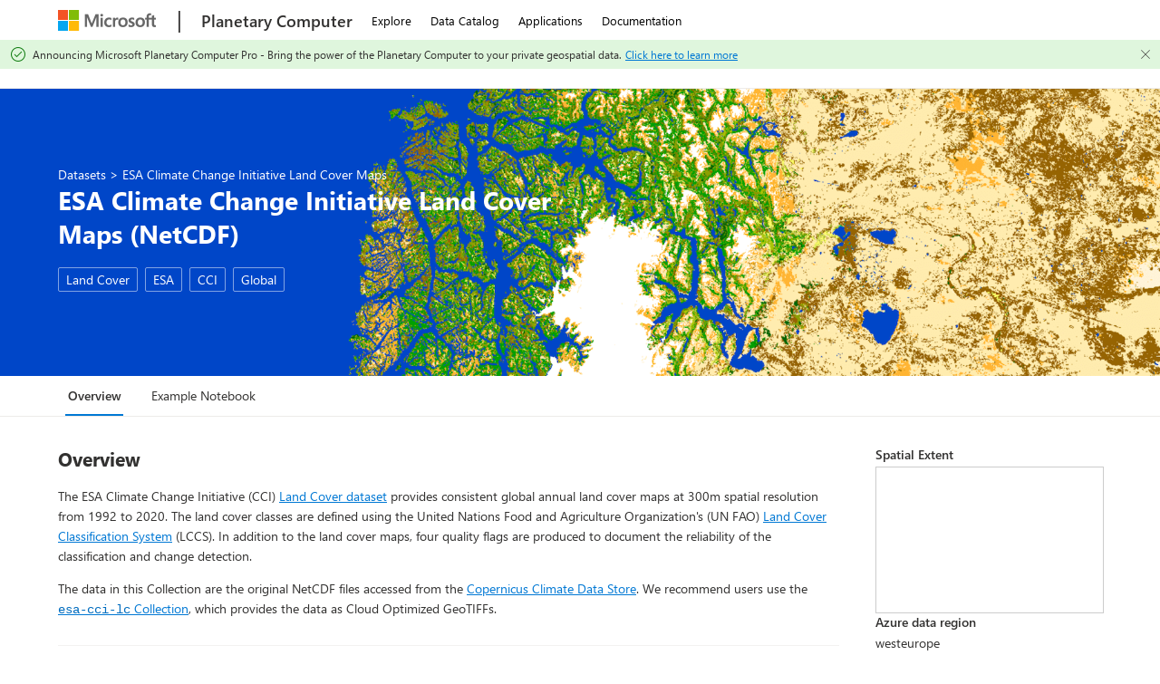

--- FILE ---
content_type: text/html
request_url: https://planetarycomputer.microsoft.com/dataset/esa-cci-lc-netcdf
body_size: 967
content:
<!doctype html><html lang="en"><head><meta charset="utf-8"/><base href="/"/><link rel="SHORTCUT ICON" href="https://c.s-microsoft.com/favicon.ico?v2" type="image/x-icon"/><meta name="viewport" content="width=device-width,initial-scale=1"/><meta name="theme-color" content="#000000"/><meta name="description" content="Microsoft Planetary Computer (Preview)"/><meta property="og:type" content="website"/><meta property="og:title" content="Microsoft Planetary Computer"/><meta property="og:description" content="Supporting sustainability decision-making with the power of the cloud"/><meta property="og:image" content="https://ai4edatasetspublicassets.blob.core.windows.net/assets/pc_thumbnails/landsat.png"/><meta name="twitter:card" content="summary_large_image"/><link rel="apple-touch-icon" href="/logo192.png"/><link rel="manifest" href="/manifest.json"/><title>Planetary Computer</title><script defer="defer" src="/static/js/main.5291870e.js"></script><link href="/static/css/main.54d10ab0.css" rel="stylesheet"></head><body><noscript>You need to enable JavaScript to run this app.</noscript><div id="cookie-banner"></div><div id="root"></div><script src="https://js.monitor.azure.com/scripts/c/ms.analytics-web-4.min.js"></script><script src="https://consentdeliveryfd.azurefd.net/mscc/lib/v2/wcp-consent.js"></script><script type="text/javascript">function checkThirdPartyAdsOptOutCookie(){try{return 1!=getCookie("3PAdsOptOut")}catch{return!0}}function getCookie(n){var t=document.cookie.match("(^|;)\\s*"+n+"\\s*=\\s*([^;]+)");return t?t[2]:""}WcpConsent.init("en-US","cookie-banner",(function(n,t){if(null!=n)return n;window.siteConsent=t}));var globalPrivacyControlEnabled=navigator.globalPrivacyControl,GPC_DataSharingOptIn=!globalPrivacyControlEnabled&&checkThirdPartyAdsOptOutCookie();const analytics=new oneDS.ApplicationInsights;var config={instrumentationKey:"43c5dc821e9943e7951846bb8f578bca-6c454315-43d0-49a6-9b7f-42fbbe5c26f2-7275",propertyConfiguration:{gpcDataSharingOptIn:GPC_DataSharingOptIn,callback:{userConsentDetails:window.siteConsent?window.siteConsent.getConsent:null}},webAnalyticsConfiguration:{autoCapture:{scroll:!0,pageView:!0,onLoad:!0,onUnload:!0,click:!0,jsError:!0},callback:{pageName:function(n,t){const o=window.location.pathname;return"/"===o?"homepage":o}}}};analytics.initialize(config,[])</script></body></html>

--- FILE ---
content_type: text/html
request_url: https://planetarycomputer.microsoft.com/auth/me
body_size: 967
content:
<!doctype html><html lang="en"><head><meta charset="utf-8"/><base href="/"/><link rel="SHORTCUT ICON" href="https://c.s-microsoft.com/favicon.ico?v2" type="image/x-icon"/><meta name="viewport" content="width=device-width,initial-scale=1"/><meta name="theme-color" content="#000000"/><meta name="description" content="Microsoft Planetary Computer (Preview)"/><meta property="og:type" content="website"/><meta property="og:title" content="Microsoft Planetary Computer"/><meta property="og:description" content="Supporting sustainability decision-making with the power of the cloud"/><meta property="og:image" content="https://ai4edatasetspublicassets.blob.core.windows.net/assets/pc_thumbnails/landsat.png"/><meta name="twitter:card" content="summary_large_image"/><link rel="apple-touch-icon" href="/logo192.png"/><link rel="manifest" href="/manifest.json"/><title>Planetary Computer</title><script defer="defer" src="/static/js/main.5291870e.js"></script><link href="/static/css/main.54d10ab0.css" rel="stylesheet"></head><body><noscript>You need to enable JavaScript to run this app.</noscript><div id="cookie-banner"></div><div id="root"></div><script src="https://js.monitor.azure.com/scripts/c/ms.analytics-web-4.min.js"></script><script src="https://consentdeliveryfd.azurefd.net/mscc/lib/v2/wcp-consent.js"></script><script type="text/javascript">function checkThirdPartyAdsOptOutCookie(){try{return 1!=getCookie("3PAdsOptOut")}catch{return!0}}function getCookie(n){var t=document.cookie.match("(^|;)\\s*"+n+"\\s*=\\s*([^;]+)");return t?t[2]:""}WcpConsent.init("en-US","cookie-banner",(function(n,t){if(null!=n)return n;window.siteConsent=t}));var globalPrivacyControlEnabled=navigator.globalPrivacyControl,GPC_DataSharingOptIn=!globalPrivacyControlEnabled&&checkThirdPartyAdsOptOutCookie();const analytics=new oneDS.ApplicationInsights;var config={instrumentationKey:"43c5dc821e9943e7951846bb8f578bca-6c454315-43d0-49a6-9b7f-42fbbe5c26f2-7275",propertyConfiguration:{gpcDataSharingOptIn:GPC_DataSharingOptIn,callback:{userConsentDetails:window.siteConsent?window.siteConsent.getConsent:null}},webAnalyticsConfiguration:{autoCapture:{scroll:!0,pageView:!0,onLoad:!0,onUnload:!0,click:!0,jsError:!0},callback:{pageName:function(n,t){const o=window.location.pathname;return"/"===o?"homepage":o}}}};analytics.initialize(config,[])</script></body></html>

--- FILE ---
content_type: text/css
request_url: https://planetarycomputer.microsoft.com/static/css/main.54d10ab0.css
body_size: 5347
content:
body{-webkit-font-smoothing:antialiased;-moz-osx-font-smoothing:grayscale;font-family:-apple-system,BlinkMacSystemFont,Segoe UI,Roboto,Oxygen,Ubuntu,Cantarell,Fira Sans,Droid Sans,Helvetica Neue,sans-serif;margin:0}code{font-family:source-code-pro,Menlo,Monaco,Consolas,Courier New,monospace}a,a.ms-Link{color:#0078d4;text-decoration:underline}.ms-Button a{text-decoration:none}.ms-MessageBar a.ms-Link{color:#0078d4}.announcements a{color:#fff;text-decoration:underline}a:not(header a):not(a.ms-Button):not(.home-resource-item a,.home-footer-item a,footer a,.announcements a):not(.api-datasource-item a):hover{color:#0078d4;text-decoration:underline!important}.page-header .breadcrumbs a,.page-header .breadcrumbs a:hover{color:#fff!important}form a{text-decoration:underline!important}p{line-height:1.6}li p{margin:6px 0}.docs-launcher{display:flex;flex-flow:row wrap;justify-content:flex-start;margin-top:10px}.manual-ms-button{border:1px solid;border-radius:2px;box-sizing:border-box;cursor:pointer;display:inline-block;font-size:14px;font-weight:600;height:32px;margin-right:10px;min-width:80px;outline:transparent;padding:0 16px;position:relative;text-align:center;text-decoration:none}.manual-ms-button.manual-ms-primary{background-color:#0078d4;border-color:#0078d4;color:#fff}.docs-launcher a.manual-ms-button.manual-ms-primary:hover{background-color:#106ebe;border:1px solid #106ebe;color:#fff;text-decoration:none}.manual-ms-button.manual-ms-secondary{background-color:#fff;border-color:#8a8886;color:#323130}.docs-launcher a.manual-ms-button.manual-ms-secondary:hover{background-color:#f3f2f1;color:#201f1e;text-decoration:none}.manual-ms-button .flex-container{align-items:center;display:flex;height:100%;justify-content:center}.manual-ms-button .flex-container span{display:block;line-height:100%;margin:0 4px}.responsive-container-wide{padding-bottom:56.25%;position:relative;width:100%}.responsive-container-wide img{height:100%;left:0;object-fit:cover;position:absolute;top:0;width:100%}main.short{min-height:calc(100vh - 100px)}.page-header{background-color:#f9f9f9;background-size:cover}.page-header .grid-content{padding:80px 0}main a img{border-radius:2px}.ms-Modal img,main a img{transition:.5s ease}.ms-Modal .catalog-collection-item:hover img,a:not(header a):hover img{opacity:.85}.page-header h1{margin-top:0;max-width:50%}@media screen and (min-width:800px){.toc-item{top:0;width:200px}.sticky,.toc-item{position:-webkit-sticky;position:sticky}.sticky{top:30px}}@media (max-width:768px){form button{width:100%}.nav-internal{display:none}}.nav-internal{height:-webkit-fit-content;height:-moz-fit-content;height:fit-content;margin-left:30px;min-width:175px;padding:20px 0 25px}.home-resources.layout-container{margin:100px 0}.home-resources .home-resource-item a{text-decoration:none}.home-resource-item:hover .item-header{text-decoration:underline}.home-resources .layout-row{justify-content:center}.caption-text{font-weight:700}.toc-item{margin-right:18px;max-height:calc(100vh - 50px);overflow:auto;padding-right:10px;padding-top:15px}.toctree-wrapper ul{list-style-type:none;margin:0 5px;padding:0}.toctree-wrapper li{margin:4px 0;padding:2px 0}.toctree-wrapper li.indent{padding-left:8px}.toctree-wrapper p{margin:10px 0 2px}.toctree-wrapper .caption{font-weight:700;margin-bottom:2px}.toctree-wrapper a{text-decoration:none}.generated-docs{margin-bottom:40px;width:75%}.generated-docs img{max-height:100%;max-width:100%;object-fit:contain}@media (min-width:1080px){.grid-content{padding-left:5%!important}.grid-content,.off-grid-content{padding-right:5%!important}footer .off-grid-content{padding-left:8px}}@media (max-width:1079px){.grid-content{padding-left:20px!important}.grid-content,.off-grid-content{padding-right:20px!important}footer .off-grid-content{padding-left:5px}.docs-toc-nav{display:none}.overflow-docs-nav{display:block}.generated-docs{width:100%}}.c-uhff-base{background:#f2f2f2;margin:0 auto;padding-bottom:5px;padding-top:5px}.c-uhff-base ul.c-list{color:#616161;font-size:11px;line-height:16px}.c-list.f-bare{list-style-type:none;padding-left:0}.c-uhff-base ul.c-list li{display:inline-block;padding:0 24px 4px 0}footer.context-uhf a:active,footer.context-uhf a:focus,footer.context-uhf a:hover,footer.context-uhf a:link,footer.context-uhf a:visited{color:inherit;text-decoration:none}.with-sidebar{overflow:visible}.with-sidebar>*{display:flex;flex-wrap:wrap;margin:-20px}.with-sidebar>*>*{flex-grow:1;margin:20px}.with-sidebar>*>:first-child{flex-basis:0;flex-grow:999;min-width:calc(45% - 1rem)}.collection-content .collection-content-item{padding-bottom:15px}.main-content{padding-bottom:80px}ul.summary-list{margin:0}.collection-content-item ul:not(.summary-list){display:inline;list-style:none;padding-left:0}.collection-content-item ul:not(.summary-list) li{display:inline}.collection-content-item ul:not(.summary-list) li:after{content:", "}.collection-content-item li:last-child:after{content:""}.collection-content-item a{text-decoration:underline}.swagger-ui .info h2.title{font-size:25px;margin-top:15px}.swagger-ui .info h2.title,.swagger-ui h4.opblock-tag{color:#323130;font-family:Segoe UI,"Segoe UI Web (West European)",-apple-system,BlinkMacSystemFont,Roboto,Helvetica Neue,sans-serif}.swagger-ui h4.opblock-tag{font-size:20px}.swagger-ui .info{margin:0!important}.swagger-ui .info .main .title small{background-color:#333}.swagger-ui .info .main .title small.version-stamp{background-color:green}.swagger-ui .info a{color:#0078d4!important}.opblock-summary-get span.opblock-summary-method{background-color:#0078d4!important}.opblock-summary-post span.opblock-summary-method{background-color:green!important}.custom-overflow::-webkit-scrollbar,.ms-Callout-main::-webkit-scrollbar,.ms-Modal-scrollableContent::-webkit-scrollbar{background-color:#f5f5f5;width:8px}.custom-overflow::-webkit-scrollbar-thumb,.ms-Callout-main::-webkit-scrollbar-thumb,.ms-Modal-scrollableContent::-webkit-scrollbar-thumb{background-color:#ccc;border-radius:8px;box-shadow:inset 0 0 2px rgba(0,0,0,.3)}.custom-overflow::-webkit-scrollbar-track,.ms-Callout-main::-webkit-scrollbar-track,.ms-Modal-scrollableContent::-webkit-scrollbar-track{background-color:#fff;border-radius:8px;box-shadow:inset 0 0 2px rgba(0,0,0,.3)}.hood{height:13px;margin:-11px;overflow:hidden;z-index:1}.hood:after{border-radius:100px/20px;content:"";display:block;height:30px;margin:-30px auto 0;width:100%}.hood.on:after{box-shadow:0 0 8px rgba(0,0,0,.5)}a code{color:#006cbe}.markdown-source{min-width:70%}.generated-docs code,.markdown-source code{background-color:#1b1f230d;border-radius:6px;padding:.2em .4em}.generated-docs blockquote{border-left:.3em solid #e0e0e0;margin-left:0;padding:0 1.5em}.markdown-source li{margin-top:.4em}.generated-docs .highlight-bash,.generated-docs .highlight-json,.generated-docs .highlight-python,.input_area,.section .highlight-bash,.section .highlight-json,.section .highlight-python{background:#f9f9f9;border:1px solid #e0e0e0;border-radius:3px;margin-top:15px;padding:0 10px}.generated-docs video{width:100%}.generated-docs p{overflow-wrap:break-word}.generated-docs .highlight,.input_area .highlight{margin-top:1em}.output_area{margin-top:15px}.output_area .highlight pre{margin:1em}.output_area.rendered_html.docutils.container{overflow:auto;width:100%}.highlight pre{margin-top:0}a.anchor-link,a.headerlink{display:none}.prompt.input_prompt{color:#616161;padding-bottom:4px}.nbinput .prompt{display:none}.output_png img,.output_svg svg{max-width:100%}div.nbinput div.prompt,div.nboutput div.prompt,div.prompt.input_prompt,div.prompt.output_prompt{display:none}.admonition-title{color:#fff;font-weight:600;margin:0;padding:6px}.admonition.note .admonition-title{background:#267ac2}.admonition-title{border-radius:3px 3px 0 0}.admonition.warning .admonition-title{background:#fed9cc;color:#000}.admonition.tip .admonition-title{background:rgba(255,193,7,.25);color:#000}.admonition p:not(.admonition-title){border:1px solid #e0e0e0;border-radius:0 0 3px 3px;border-top:0;margin:0;padding:14px 6px}.xr-var-item .xr-preview,.xr-var-item .xr-var-dtype{color:rgba(0,0,0,.6)}pre{line-height:125%;overflow:auto;white-space:pre-wrap}span.linenos,td.linenos .normal{background-color:transparent;color:inherit;padding-left:5px;padding-right:5px}span.linenos.special,td.linenos .special{background-color:#ffffc0;color:#000;padding-left:5px;padding-right:5px}.highlight .hll{background-color:#fff;background-color:var(--jp-cell-editor-active-background)}.highlight .c{color:#276767;color:var(--jp-mirror-editor-comment-color);font-style:italic}.highlight .err{color:red;color:var(--jp-mirror-editor-error-color)}.highlight .k{color:green;color:var(--jp-mirror-editor-keyword-color);font-weight:700}.highlight .o{color:#a2f;color:var(--jp-mirror-editor-operator-color);font-weight:700}.highlight .p{color:#05a;color:var(--jp-mirror-editor-punctuation-color)}.highlight .c1,.highlight .ch,.highlight .cm,.highlight .cp,.highlight .cpf,.highlight .cs{color:#276767;color:var(--jp-mirror-editor-comment-color);font-style:italic}.highlight .kc,.highlight .kd,.highlight .kn,.highlight .kp,.highlight .kr,.highlight .kt{color:green;color:var(--jp-mirror-editor-keyword-color);font-weight:700}.highlight .m{color:#077007;color:var(--jp-mirror-editor-number-color)}.highlight .s{color:#ba2121;color:var(--jp-mirror-editor-string-color)}.highlight .ow{color:#a2f;color:var(--jp-mirror-editor-operator-color);font-weight:700}.highlight .w{color:var(--md-grey-900);color:var(--jp-mirror-editor-variable-color)}.highlight .mb,.highlight .mf,.highlight .mh,.highlight .mi,.highlight .mo{color:#077007;color:var(--jp-mirror-editor-number-color)}.highlight .dl,.highlight .s1,.highlight .s2,.highlight .sa,.highlight .sb,.highlight .sc,.highlight .sd,.highlight .se,.highlight .sh,.highlight .si,.highlight .sr,.highlight .ss,.highlight .sx{color:#ba2121;color:var(--jp-mirror-editor-string-color)}.highlight .il{color:#077007;color:var(--jp-mirror-editor-number-color)}:root{--jp-shadow-base-lightness:0;--jp-shadow-umbra-color:rgba(var(--jp-shadow-base-lightness),var(--jp-shadow-base-lightness),var(--jp-shadow-base-lightness),0.2);--jp-shadow-penumbra-color:rgba(var(--jp-shadow-base-lightness),var(--jp-shadow-base-lightness),var(--jp-shadow-base-lightness),0.14);--jp-shadow-ambient-color:rgba(var(--jp-shadow-base-lightness),var(--jp-shadow-base-lightness),var(--jp-shadow-base-lightness),0.12);--jp-elevation-z0:none;--jp-elevation-z1:0px 2px 1px -1px var(--jp-shadow-umbra-color),0px 1px 1px 0px var(--jp-shadow-penumbra-color),0px 1px 3px 0px var(--jp-shadow-ambient-color);--jp-elevation-z2:0px 3px 1px -2px var(--jp-shadow-umbra-color),0px 2px 2px 0px var(--jp-shadow-penumbra-color),0px 1px 5px 0px var(--jp-shadow-ambient-color);--jp-elevation-z4:0px 2px 4px -1px var(--jp-shadow-umbra-color),0px 4px 5px 0px var(--jp-shadow-penumbra-color),0px 1px 10px 0px var(--jp-shadow-ambient-color);--jp-elevation-z6:0px 3px 5px -1px var(--jp-shadow-umbra-color),0px 6px 10px 0px var(--jp-shadow-penumbra-color),0px 1px 18px 0px var(--jp-shadow-ambient-color);--jp-elevation-z8:0px 5px 5px -3px var(--jp-shadow-umbra-color),0px 8px 10px 1px var(--jp-shadow-penumbra-color),0px 3px 14px 2px var(--jp-shadow-ambient-color);--jp-elevation-z12:0px 7px 8px -4px var(--jp-shadow-umbra-color),0px 12px 17px 2px var(--jp-shadow-penumbra-color),0px 5px 22px 4px var(--jp-shadow-ambient-color);--jp-elevation-z16:0px 8px 10px -5px var(--jp-shadow-umbra-color),0px 16px 24px 2px var(--jp-shadow-penumbra-color),0px 6px 30px 5px var(--jp-shadow-ambient-color);--jp-elevation-z20:0px 10px 13px -6px var(--jp-shadow-umbra-color),0px 20px 31px 3px var(--jp-shadow-penumbra-color),0px 8px 38px 7px var(--jp-shadow-ambient-color);--jp-elevation-z24:0px 11px 15px -7px var(--jp-shadow-umbra-color),0px 24px 38px 3px var(--jp-shadow-penumbra-color),0px 9px 46px 8px var(--jp-shadow-ambient-color);--jp-border-width:1px;--jp-border-color0:var(--md-grey-400);--jp-border-color1:var(--md-grey-400);--jp-border-color2:var(--md-grey-300);--jp-border-color3:var(--md-grey-200);--jp-border-radius:2px;--jp-ui-font-scale-factor:1.2;--jp-ui-font-size0:0.83333em;--jp-ui-font-size1:13px;--jp-ui-font-size2:1.2em;--jp-ui-font-size3:1.44em;--jp-ui-font-family:-apple-system,BlinkMacSystemFont,"Segoe UI",Helvetica,Arial,sans-serif,"Apple Color Emoji","Segoe UI Emoji","Segoe UI Symbol";--jp-ui-font-color0:#000;--jp-ui-font-color1:rgba(0,0,0,.87);--jp-ui-font-color2:rgba(0,0,0,.54);--jp-ui-font-color3:rgba(0,0,0,.38);--jp-ui-inverse-font-color0:#fff;--jp-ui-inverse-font-color1:#fff;--jp-ui-inverse-font-color2:hsla(0,0%,100%,.7);--jp-ui-inverse-font-color3:hsla(0,0%,100%,.5);--jp-content-line-height:1.6;--jp-content-font-scale-factor:1.2;--jp-content-font-size0:0.83333em;--jp-content-font-size1:14px;--jp-content-font-size2:1.2em;--jp-content-font-size3:1.44em;--jp-content-font-size4:1.728em;--jp-content-font-size5:2.0736em;--jp-content-presentation-font-size1:17px;--jp-content-heading-line-height:1;--jp-content-heading-margin-top:1.2em;--jp-content-heading-margin-bottom:0.8em;--jp-content-heading-font-weight:500;--jp-content-font-color0:#000;--jp-content-font-color1:rgba(0,0,0,.87);--jp-content-font-color2:rgba(0,0,0,.54);--jp-content-font-color3:rgba(0,0,0,.38);--jp-content-link-color:var(--md-blue-700);--jp-content-font-family:-apple-system,BlinkMacSystemFont,"Segoe UI",Helvetica,Arial,sans-serif,"Apple Color Emoji","Segoe UI Emoji","Segoe UI Symbol";--jp-code-font-size:13px;--jp-code-line-height:1.3077;--jp-code-padding:5px;--jp-code-font-family-default:Menlo,Consolas,"DejaVu Sans Mono",monospace;--jp-code-font-family:var(--jp-code-font-family-default);--jp-code-presentation-font-size:16px;--jp-code-cursor-width0:1.4px;--jp-code-cursor-width1:2px;--jp-code-cursor-width2:4px;--jp-layout-color0:#fff;--jp-layout-color1:#fff;--jp-layout-color2:var(--md-grey-200);--jp-layout-color3:var(--md-grey-400);--jp-layout-color4:var(--md-grey-600);--jp-inverse-layout-color0:#111;--jp-inverse-layout-color1:var(--md-grey-900);--jp-inverse-layout-color2:var(--md-grey-800);--jp-inverse-layout-color3:var(--md-grey-700);--jp-inverse-layout-color4:var(--md-grey-600);--jp-brand-color0:var(--md-blue-700);--jp-brand-color1:var(--md-blue-500);--jp-brand-color2:var(--md-blue-300);--jp-brand-color3:var(--md-blue-100);--jp-brand-color4:var(--md-blue-50);--jp-accent-color0:var(--md-green-700);--jp-accent-color1:var(--md-green-500);--jp-accent-color2:var(--md-green-300);--jp-accent-color3:var(--md-green-100);--jp-warn-color0:var(--md-orange-700);--jp-warn-color1:var(--md-orange-500);--jp-warn-color2:var(--md-orange-300);--jp-warn-color3:var(--md-orange-100);--jp-error-color0:var(--md-red-700);--jp-error-color1:var(--md-red-500);--jp-error-color2:var(--md-red-300);--jp-error-color3:var(--md-red-100);--jp-success-color0:var(--md-green-700);--jp-success-color1:var(--md-green-500);--jp-success-color2:var(--md-green-300);--jp-success-color3:var(--md-green-100);--jp-info-color0:var(--md-cyan-700);--jp-info-color1:var(--md-cyan-500);--jp-info-color2:var(--md-cyan-300);--jp-info-color3:var(--md-cyan-100);--jp-cell-padding:5px;--jp-cell-collapser-width:8px;--jp-cell-collapser-min-height:20px;--jp-cell-collapser-not-active-hover-opacity:0.6;--jp-cell-editor-background:var(--md-grey-100);--jp-cell-editor-border-color:var(--md-grey-300);--jp-cell-editor-box-shadow:inset 0 0 2px var(--md-blue-300);--jp-cell-editor-active-background:var(--jp-layout-color0);--jp-cell-editor-active-border-color:var(--jp-brand-color1);--jp-cell-prompt-width:64px;--jp-cell-prompt-font-family:"Source Code Pro",monospace;--jp-cell-prompt-letter-spacing:0px;--jp-cell-prompt-opacity:1;--jp-cell-prompt-not-active-opacity:0.5;--jp-cell-prompt-not-active-font-color:var(--md-grey-700);--jp-cell-inprompt-font-color:#307fc1;--jp-cell-outprompt-font-color:#bf5b3d;--jp-notebook-padding:10px;--jp-notebook-select-background:var(--jp-layout-color1);--jp-notebook-multiselected-color:var(--md-blue-50);--jp-notebook-scroll-padding:calc(100% - var(--jp-code-font-size)*var(--jp-code-line-height) - var(--jp-code-padding) - var(--jp-cell-padding) - 1px);--jp-rendermime-error-background:#fdd;--jp-rendermime-table-row-background:var(--md-grey-100);--jp-rendermime-table-row-hover-background:var(--md-light-blue-50);--jp-dialog-background:rgba(0,0,0,.25);--jp-console-padding:10px;--jp-toolbar-border-color:var(--jp-border-color1);--jp-toolbar-micro-height:8px;--jp-toolbar-background:var(--jp-layout-color1);--jp-toolbar-box-shadow:0px 0px 2px 0px rgba(0,0,0,.24);--jp-toolbar-header-margin:4px 4px 0px 4px;--jp-toolbar-active-background:var(--md-grey-300);--jp-input-box-shadow:inset 0 0 2px var(--md-blue-300);--jp-input-active-background:var(--jp-layout-color1);--jp-input-hover-background:var(--jp-layout-color1);--jp-input-background:var(--md-grey-100);--jp-input-border-color:var(--jp-border-color1);--jp-input-active-border-color:var(--jp-brand-color1);--jp-input-active-box-shadow-color:rgba(19,124,189,.3);--jp-editor-selected-background:#d9d9d9;--jp-editor-selected-focused-background:#d7d4f0;--jp-editor-cursor-color:var(--jp-ui-font-color0);--jp-mirror-editor-keyword-color:green;--jp-mirror-editor-atom-color:#88f;--jp-mirror-editor-number-color:#077007;--jp-mirror-editor-def-color:#00f;--jp-mirror-editor-variable-color:var(--md-grey-900);--jp-mirror-editor-variable-2-color:#05a;--jp-mirror-editor-variable-3-color:#085;--jp-mirror-editor-punctuation-color:#05a;--jp-mirror-editor-property-color:#05a;--jp-mirror-editor-operator-color:#a2f;--jp-mirror-editor-comment-color:#276767;--jp-mirror-editor-string-color:#ba2121;--jp-mirror-editor-string-2-color:#708;--jp-mirror-editor-meta-color:#901dd8;--jp-mirror-editor-qualifier-color:#555;--jp-mirror-editor-builtin-color:green;--jp-mirror-editor-bracket-color:#997;--jp-mirror-editor-tag-color:#170;--jp-mirror-editor-attribute-color:#00c;--jp-mirror-editor-header-color:blue;--jp-mirror-editor-quote-color:#090;--jp-mirror-editor-link-color:#00c;--jp-mirror-editor-error-color:red;--jp-mirror-editor-hr-color:#999;--jp-vega-background:#fff;--jp-sidebar-min-width:180px;--jp-search-toggle-off-opacity:0.5;--jp-search-toggle-hover-opacity:0.8;--jp-search-toggle-on-opacity:1;--jp-search-selected-match-background-color:#f5c800;--jp-search-selected-match-color:#000;--jp-search-unselected-match-background-color:var(--jp-inverse-layout-color0);--jp-search-unselected-match-color:var(--jp-ui-inverse-font-color0);--jp-icon-contrast-color0:var(--md-purple-600);--jp-icon-contrast-color1:var(--md-green-600);--jp-icon-contrast-color2:var(--md-pink-600);--jp-icon-contrast-color3:var(--md-blue-600)}.layout-container{margin:0 auto}.layout-row{display:flex;flex-flow:row wrap;justify-content:space-between}.header-banner-item{flex-basis:48.5%}.ms-DetailsHeader-cell:hover+.ms-DetailsHeader-cellSizer:after{background:#a9a9a9;opacity:1}.json-list span{font-size:inherit}.json-list .collection-content-item:not(:first-child){margin-top:5px}.layout-row-primary{grid-column-gap:40px;-webkit-column-gap:40px;column-gap:40px;grid-template-columns:repeat(2,1fr);margin-top:40px}.layout-row-other,.layout-row-primary{grid-row-gap:20px;display:grid;row-gap:20px}.layout-row-other{grid-column-gap:20px;-webkit-column-gap:20px;column-gap:20px;grid-template-columns:repeat(3,1fr)}@media (max-width:766px){.layout-row-other,.layout-row-primary{-webkit-column-gap:20px;column-gap:20px;grid-template-columns:repeat(2,1fr);row-gap:20px}}@media (max-width:555px){.layout-row-other,.layout-row-primary{-webkit-column-gap:20px;column-gap:20px;grid-template-columns:1fr;row-gap:20px}}.api-datasource-item{box-sizing:border-box;flex-basis:48.5%;padding-bottom:32px;position:relative}@media (max-width:1333px){.api-datasource-item{flex-basis:48.5%}}@media (max-width:815px){.api-datasource-item{flex-basis:100%;padding-right:0}}.keywords-bar button:hover{background-color:rgba(0,0,0,.15);cursor:pointer}.home-resource-item{box-sizing:border-box;flex-basis:24%;padding-right:20px;position:relative;width:259px}@media (max-width:1073px){.home-resource-item{flex-basis:48.5%;padding-bottom:40px}.home-resource-item:last-child{padding-bottom:0}}@media (max-width:555px){.home-resource-item{flex-basis:100%;padding-right:0}}.header-banner{background:#f9f9f9;justify-content:space-between;margin-bottom:40px;padding-bottom:30px;padding-top:30px}@media (max-width:766px){.header-banner{grid-template-columns:1fr;row-gap:0}}.banner-item{align-items:center;box-sizing:border-box;display:flex;max-width:800px;position:relative}.banner-item h1{margin-top:0}.banner-item p{font-weight:500;margin:0}@media (max-width:555px){.banner-item{flex-basis:100%;justify-content:center;text-align:center}}.home-footer-container{background:#0078d4}.home-footer-grid{align-items:center;display:flex;flex-flow:row wrap;justify-content:center;min-height:300px}.home-footer-item{box-sizing:border-box;flex-basis:48.5%;padding-bottom:20px;padding-right:20px;padding-top:40px;position:relative;width:259px}.home-footer-item:first-child{padding-right:165px}@media (max-width:555px){.home-footer-item{flex-basis:100%}.home-strip-container{display:none!important}}@media (max-width:1285px){.home-footer-item:first-child{padding-right:20px}}.home-strip-container{display:flex;flex-wrap:wrap;justify-content:stretch}@media (max-width:766px){.home-strip-item{width:50%}img.home-strip-item:nth-child(-n+4){display:none}}@media (min-width:766px){.home-strip-item{height:100%;object-fit:contain;width:25%}}@media (max-width:700px){.hero{height:400px!important;text-align:center}.hero .title{font-size:40px;text-shadow:1px 1px #000}}.markdown-source table{border:none;border-collapse:collapse;border-spacing:0;margin-right:auto;table-layout:fixed}.markdown-source table td{border-bottom:1px solid #e0e0e0;padding:5px 10px;vertical-align:top}th.head{padding-left:10px;text-align:left}.markdown-source table.dataframe{font-size:12px}.markdown-source thead{border-bottom:1px solid #e0e0e0;vertical-align:bottom}.markdown-source .dataframe td,.markdown-source .dataframe th,.markdown-source .dataframe tr{border:none;line-height:normal;max-width:none;padding:.5em;text-align:right;vertical-align:middle;white-space:normal}.markdown-source .dataframe th{font-weight:700}.markdown-source .dataframe tbody tr:nth-child(odd){background:#f5f5f5}.markdown-source .dataframe tbody tr:hover{background:rgba(66,165,245,.2)}*+table{margin-top:1em}@media (max-width:1000px){.catalog-toc{display:none}}@media (max-width:767px){.catalog-toc{display:none}.catalog-collection-item{flex-direction:column}.catalog-collection-item--content{max-width:444px;width:100%}.catalog-collection-item--thumbnail{margin-left:10px}.catalog-collection-item--thumbnail img{max-width:444px;min-height:178px;width:100%}}@media (max-width:450px){.catalog-toc{display:none}.catalog-collection-item{flex-direction:column}.catalog-collection-item--content{margin-top:8px;max-width:calc(100vw - 50px)}.catalog-collection-item--content .keywords-bar{flex-direction:row;flex-wrap:wrap}.catalog-collection-item--thumbnail img{height:auto;max-width:calc(100vw - 58px);width:100%}}
/*# sourceMappingURL=main.54d10ab0.css.map*/

--- FILE ---
content_type: text/css
request_url: https://planetarycomputer.microsoft.com/static/css/953.f2ca44d7.chunk.css
body_size: 18476
content:
.mapboxgl-map{-webkit-tap-highlight-color:transparent;font:12px/20px Helvetica Neue,Arial,Helvetica,sans-serif;overflow:hidden;position:relative}.mapboxgl-canary{background-color:salmon}.mapboxgl-canvas-container.mapboxgl-interactive,.mapboxgl-ctrl-nav-compass{cursor:grab}.mapboxgl-canvas-container.mapboxgl-interactive:active,.mapboxgl-ctrl-nav-compass:active{cursor:grabbing}.mapboxgl-canvas-container.mapboxgl-touch-zoom-rotate{touch-action:pan-x pan-y}.mapboxgl-canvas-container.mapboxgl-touch-drag-pan{-ms-touch-action:pinch-zoom}.mapboxgl-canvas-container.mapboxgl-touch-zoom-rotate.mapboxgl-touch-drag-pan{touch-action:none}.mapboxgl-ctrl-bottom-left,.mapboxgl-ctrl-bottom-right,.mapboxgl-ctrl-top-left,.mapboxgl-ctrl-top-right{pointer-events:none;position:absolute;z-index:2}.mapboxgl-ctrl-top-left{left:0;top:0}.mapboxgl-ctrl-top-right{right:0;top:0}.mapboxgl-ctrl-bottom-left{bottom:0;left:0}.mapboxgl-ctrl-bottom-right{bottom:0;right:0}.mapboxgl-ctrl{clear:both;pointer-events:auto}.mapboxgl-ctrl-top-left .mapboxgl-ctrl{float:left;margin:10px 0 0 10px}.mapboxgl-ctrl-top-right .mapboxgl-ctrl{float:right;margin:10px 10px 0 0}.mapboxgl-ctrl-bottom-left .mapboxgl-ctrl{float:left;margin:0 0 10px 10px}.mapboxgl-ctrl-bottom-right .mapboxgl-ctrl{float:right;margin:0 10px 10px 0}.mapboxgl-ctrl-group{background:#fff;border-radius:4px;box-shadow:0 0 0 2px rgba(0,0,0,.1);overflow:hidden}.mapboxgl-ctrl-group>button{background-color:transparent;border:none;border-bottom:1px solid #ddd;box-sizing:border-box;cursor:pointer;display:block;height:30px;outline:0;padding:0;width:30px}.mapboxgl-ctrl>button::-moz-focus-inner{border:0;padding:0}.mapboxgl-ctrl>button:last-child{border-bottom:0}.mapboxgl-ctrl>button:hover{background-color:rgba(0,0,0,.05)}.mapboxgl-ctrl-icon,.mapboxgl-ctrl-icon>.mapboxgl-ctrl-compass-arrow{speak:none;-webkit-font-smoothing:antialiased;-moz-osx-font-smoothing:grayscale}.mapboxgl-ctrl-icon{padding:5px}.mapboxgl-ctrl-icon.mapboxgl-ctrl-zoom-out{background-image:url("data:image/svg+xml;charset=utf8,%3Csvg%20viewBox%3D%270%200%2020%2020%27%20xmlns%3D%27http%3A%2F%2Fwww.w3.org%2F2000%2Fsvg%27%3E%0A%20%20%3Cpath%20style%3D%27fill%3A%23333333%3B%27%20d%3D%27m%207%2C9%20c%20-0.554%2C0%20-1%2C0.446%20-1%2C1%200%2C0.554%200.446%2C1%201%2C1%20l%206%2C0%20c%200.554%2C0%201%2C-0.446%201%2C-1%200%2C-0.554%20-0.446%2C-1%20-1%2C-1%20z%27%20%2F%3E%0A%3C%2Fsvg%3E%0A")}.mapboxgl-ctrl-icon.mapboxgl-ctrl-zoom-in{background-image:url("data:image/svg+xml;charset=utf8,%3Csvg%20viewBox%3D%270%200%2020%2020%27%20xmlns%3D%27http%3A%2F%2Fwww.w3.org%2F2000%2Fsvg%27%3E%0A%20%20%3Cpath%20style%3D%27fill%3A%23333333%3B%27%20d%3D%27M%2010%206%20C%209.446%206%209%206.4459904%209%207%20L%209%209%20L%207%209%20C%206.446%209%206%209.446%206%2010%20C%206%2010.554%206.446%2011%207%2011%20L%209%2011%20L%209%2013%20C%209%2013.55401%209.446%2014%2010%2014%20C%2010.554%2014%2011%2013.55401%2011%2013%20L%2011%2011%20L%2013%2011%20C%2013.554%2011%2014%2010.554%2014%2010%20C%2014%209.446%2013.554%209%2013%209%20L%2011%209%20L%2011%207%20C%2011%206.4459904%2010.554%206%2010%206%20z%27%20%2F%3E%0A%3C%2Fsvg%3E%0A")}.mapboxgl-ctrl-icon.mapboxgl-ctrl-geolocate{background-image:url("data:image/svg+xml;charset=utf-8,%3Csvg viewBox='0 0 20 20' xmlns='http://www.w3.org/2000/svg'%3E%3Cpath style='fill:%23333' d='M10 4C9 4 9 5 9 5v.1A5 5 0 0 0 5.1 9H5s-1 0-1 1 1 1 1 1h.1A5 5 0 0 0 9 14.9v.1s0 1 1 1 1-1 1-1v-.1a5 5 0 0 0 3.9-3.9h.1s1 0 1-1-1-1-1-1h-.1A5 5 0 0 0 11 5.1V5s0-1-1-1zm0 2.5a3.5 3.5 0 0 1 3.5 3.5 3.5 3.5 0 0 1-3.5 3.5A3.5 3.5 0 0 1 6.5 10 3.5 3.5 0 0 1 10 6.5zm0 1.8A1.8 1.8 0 0 0 8.3 10a1.8 1.8 0 0 0 1.7 1.8 1.8 1.8 0 0 0 1.8-1.8A1.8 1.8 0 0 0 10 8.3z'/%3E%3C/svg%3E")}.mapboxgl-ctrl-icon.mapboxgl-ctrl-geolocate:disabled{background-image:url("data:image/svg+xml;charset=utf-8,%3Csvg viewBox='0 0 20 20' xmlns='http://www.w3.org/2000/svg'%3E%3Cpath style='fill:%23aaa' d='M10 4C9 4 9 5 9 5v.1A5 5 0 0 0 5.1 9H5s-1 0-1 1 1 1 1 1h.1A5 5 0 0 0 9 14.9v.1s0 1 1 1 1-1 1-1v-.1a5 5 0 0 0 3.9-3.9h.1s1 0 1-1-1-1-1-1h-.1A5 5 0 0 0 11 5.1V5s0-1-1-1zm0 2.5a3.5 3.5 0 0 1 3.5 3.5 3.5 3.5 0 0 1-3.5 3.5A3.5 3.5 0 0 1 6.5 10 3.5 3.5 0 0 1 10 6.5zm0 1.8A1.8 1.8 0 0 0 8.3 10a1.8 1.8 0 0 0 1.7 1.8 1.8 1.8 0 0 0 1.8-1.8A1.8 1.8 0 0 0 10 8.3z'/%3E%3C/svg%3E")}.mapboxgl-ctrl-icon.mapboxgl-ctrl-geolocate.mapboxgl-ctrl-geolocate-active{background-image:url("data:image/svg+xml;charset=utf-8,%3Csvg viewBox='0 0 20 20' xmlns='http://www.w3.org/2000/svg'%3E%3Cpath style='fill:%2333b5e5' d='M10 4C9 4 9 5 9 5v.1A5 5 0 0 0 5.1 9H5s-1 0-1 1 1 1 1 1h.1A5 5 0 0 0 9 14.9v.1s0 1 1 1 1-1 1-1v-.1a5 5 0 0 0 3.9-3.9h.1s1 0 1-1-1-1-1-1h-.1A5 5 0 0 0 11 5.1V5s0-1-1-1zm0 2.5a3.5 3.5 0 0 1 3.5 3.5 3.5 3.5 0 0 1-3.5 3.5A3.5 3.5 0 0 1 6.5 10 3.5 3.5 0 0 1 10 6.5zm0 1.8A1.8 1.8 0 0 0 8.3 10a1.8 1.8 0 0 0 1.7 1.8 1.8 1.8 0 0 0 1.8-1.8A1.8 1.8 0 0 0 10 8.3z'/%3E%3C/svg%3E")}.mapboxgl-ctrl-icon.mapboxgl-ctrl-geolocate.mapboxgl-ctrl-geolocate-active-error{background-image:url("data:image/svg+xml;charset=utf-8,%3Csvg viewBox='0 0 20 20' xmlns='http://www.w3.org/2000/svg'%3E%3Cpath style='fill:%23e58978' d='M10 4C9 4 9 5 9 5v.1A5 5 0 0 0 5.1 9H5s-1 0-1 1 1 1 1 1h.1A5 5 0 0 0 9 14.9v.1s0 1 1 1 1-1 1-1v-.1a5 5 0 0 0 3.9-3.9h.1s1 0 1-1-1-1-1-1h-.1A5 5 0 0 0 11 5.1V5s0-1-1-1zm0 2.5a3.5 3.5 0 0 1 3.5 3.5 3.5 3.5 0 0 1-3.5 3.5A3.5 3.5 0 0 1 6.5 10 3.5 3.5 0 0 1 10 6.5zm0 1.8A1.8 1.8 0 0 0 8.3 10a1.8 1.8 0 0 0 1.7 1.8 1.8 1.8 0 0 0 1.8-1.8A1.8 1.8 0 0 0 10 8.3z'/%3E%3C/svg%3E")}.mapboxgl-ctrl-icon.mapboxgl-ctrl-geolocate.mapboxgl-ctrl-geolocate-background{background-image:url("data:image/svg+xml;charset=utf-8,%3Csvg viewBox='0 0 20 20' xmlns='http://www.w3.org/2000/svg'%3E%3Cpath style='fill:%2333b5e5' d='M10 4C9 4 9 5 9 5v.1A5 5 0 0 0 5.1 9H5s-1 0-1 1 1 1 1 1h.1A5 5 0 0 0 9 14.9v.1s0 1 1 1 1-1 1-1v-.1a5 5 0 0 0 3.9-3.9h.1s1 0 1-1-1-1-1-1h-.1A5 5 0 0 0 11 5.1V5s0-1-1-1zm0 2.5a3.5 3.5 0 1 1 0 7 3.5 3.5 0 0 1 0-7Z'/%3E%3C/svg%3E")}.mapboxgl-ctrl-icon.mapboxgl-ctrl-geolocate.mapboxgl-ctrl-geolocate-background-error{background-image:url("data:image/svg+xml;charset=utf-8,%3Csvg viewBox='0 0 20 20' xmlns='http://www.w3.org/2000/svg'%3E%3Cpath style='fill:%23e54e33' d='M10 4C9 4 9 5 9 5v.1A5 5 0 0 0 5.1 9H5s-1 0-1 1 1 1 1 1h.1A5 5 0 0 0 9 14.9v.1s0 1 1 1 1-1 1-1v-.1a5 5 0 0 0 3.9-3.9h.1s1 0 1-1-1-1-1-1h-.1A5 5 0 0 0 11 5.1V5s0-1-1-1zm0 2.5a3.5 3.5 0 1 1 0 7 3.5 3.5 0 0 1 0-7Z'/%3E%3C/svg%3E")}.mapboxgl-ctrl-icon.mapboxgl-ctrl-geolocate.mapboxgl-ctrl-geolocate-waiting{-webkit-animation:mapboxgl-spin 2s linear infinite;animation:mapboxgl-spin 2s linear infinite}@-webkit-keyframes mapboxgl-spin{0%{-webkit-transform:rotate(0)}to{-webkit-transform:rotate(1turn)}}@keyframes mapboxgl-spin{0%{-webkit-transform:rotate(0);transform:rotate(0)}to{-webkit-transform:rotate(1turn);transform:rotate(1turn)}}.mapboxgl-ctrl-icon.mapboxgl-ctrl-fullscreen{background-image:url([data-uri])}.mapboxgl-ctrl-icon.mapboxgl-ctrl-shrink{background-image:url([data-uri])}.mapboxgl-ctrl-icon.mapboxgl-ctrl-compass>.mapboxgl-ctrl-compass-arrow{background-image:url("data:image/svg+xml;charset=utf8,%3Csvg%20xmlns%3D%27http%3A%2F%2Fwww.w3.org%2F2000%2Fsvg%27%20viewBox%3D%270%200%2020%2020%27%3E%0A%09%3Cpolygon%20fill%3D%27%23333333%27%20points%3D%276%2C9%2010%2C1%2014%2C9%27%2F%3E%0A%09%3Cpolygon%20fill%3D%27%23CCCCCC%27%20points%3D%276%2C11%2010%2C19%2014%2C11%20%27%2F%3E%0A%3C%2Fsvg%3E");background-repeat:no-repeat;display:inline-block;height:20px;margin:5px;width:20px}a.mapboxgl-ctrl-logo{background-image:url([data-uri]);background-repeat:no-repeat;cursor:pointer;display:block;height:21px;margin:0 0 -3px -3px;width:85px}.mapboxgl-ctrl.mapboxgl-ctrl-attrib{background-color:hsla(0,0%,100%,.5);margin:0;padding:0 5px}.mapboxgl-ctrl-attrib.mapboxgl-compact{background-color:#fff;border-radius:3px 12px 12px 3px;margin:0 10px 10px;padding-bottom:2px;padding-right:24px;padding-top:2px;position:relative;visibility:hidden}.mapboxgl-ctrl-attrib.mapboxgl-compact:hover{visibility:visible}.mapboxgl-ctrl-attrib.mapboxgl-compact:after{background-color:hsla(0,0%,100%,.5);background-image:url("data:image/svg+xml;charset=utf-8,%3Csvg viewBox='0 0 20 20' xmlns='http://www.w3.org/2000/svg'%3E%3Cpath fill='%23333' fill-rule='evenodd' d='M4 10a6 6 0 1 0 12 0 6 6 0 1 0-12 0m5-3a1 1 0 1 0 2 0 1 1 0 1 0-2 0m0 3a1 1 0 1 1 2 0v3a1 1 0 1 1-2 0'/%3E%3C/svg%3E");border-radius:12px;bottom:0;box-sizing:border-box;content:"";cursor:pointer;height:24px;position:absolute;right:0;visibility:visible;width:24px}.mapboxgl-ctrl-attrib a{color:rgba(0,0,0,.75);text-decoration:none}.mapboxgl-ctrl-attrib a:hover{color:inherit;text-decoration:underline}.mapboxgl-ctrl-attrib .mapbox-improve-map{font-weight:700;margin-left:2px}.mapboxgl-ctrl-scale{background-color:hsla(0,0%,100%,.75);border:2px solid #333;border-top:#333;color:#333;font-size:10px;padding:0 5px}.mapboxgl-popup{display:flex;left:0;pointer-events:none;position:absolute;top:0;will-change:transform}.mapboxgl-popup-anchor-top,.mapboxgl-popup-anchor-top-left,.mapboxgl-popup-anchor-top-right{flex-direction:column}.mapboxgl-popup-anchor-bottom,.mapboxgl-popup-anchor-bottom-left,.mapboxgl-popup-anchor-bottom-right{flex-direction:column-reverse}.mapboxgl-popup-anchor-left{flex-direction:row}.mapboxgl-popup-anchor-right{flex-direction:row-reverse}.mapboxgl-popup-tip{border:10px solid transparent;height:0;width:0;z-index:1}.mapboxgl-popup-anchor-top .mapboxgl-popup-tip{align-self:center;border-bottom-color:#fff;border-top:none}.mapboxgl-popup-anchor-top-left .mapboxgl-popup-tip{align-self:flex-start;border-bottom-color:#fff;border-left:none;border-top:none}.mapboxgl-popup-anchor-top-right .mapboxgl-popup-tip{align-self:flex-end;border-bottom-color:#fff;border-right:none;border-top:none}.mapboxgl-popup-anchor-bottom .mapboxgl-popup-tip{align-self:center;border-bottom:none;border-top-color:#fff}.mapboxgl-popup-anchor-bottom-left .mapboxgl-popup-tip{align-self:flex-start;border-bottom:none;border-left:none;border-top-color:#fff}.mapboxgl-popup-anchor-bottom-right .mapboxgl-popup-tip{align-self:flex-end;border-bottom:none;border-right:none;border-top-color:#fff}.mapboxgl-popup-anchor-left .mapboxgl-popup-tip{align-self:center;border-left:none;border-right-color:#fff}.mapboxgl-popup-anchor-right .mapboxgl-popup-tip{align-self:center;border-left-color:#fff;border-right:none}.mapboxgl-popup-close-button{background-color:transparent;border:none;border-radius:0 3px 0 0;cursor:pointer;position:absolute;right:0;top:0}.mapboxgl-popup-close-button:hover{background-color:rgba(0,0,0,.05)}.mapboxgl-popup-content{background:#fff;border-radius:3px;box-shadow:0 1px 2px rgba(0,0,0,.1);padding:10px 10px 15px;pointer-events:auto;position:relative}.mapboxgl-popup-anchor-top-left .mapboxgl-popup-content{border-top-left-radius:0}.mapboxgl-popup-anchor-top-right .mapboxgl-popup-content{border-top-right-radius:0}.mapboxgl-popup-anchor-bottom-left .mapboxgl-popup-content{border-bottom-left-radius:0}.mapboxgl-popup-anchor-bottom-right .mapboxgl-popup-content{border-bottom-right-radius:0}.mapboxgl-marker{left:0;position:absolute;top:0;will-change:transform}.mapboxgl-user-location-dot{background-color:#1da1f2;border:2px solid #fff;border-radius:50%;box-shadow:0 0 2px rgba(0,0,0,.25);height:16px;width:16px}.mapboxgl-user-location-dot:after{-webkit-animation:mapboxgl-user-location-dot-pulse 2s;animation:mapboxgl-user-location-dot-pulse 2s;-webkit-animation-iteration-count:infinite;animation-iteration-count:infinite;border-radius:50%;box-shadow:0 0 0 2px #1da1f2;content:"";display:block;height:16px;position:relative;width:16px;z-index:-1}@-webkit-keyframes mapboxgl-user-location-dot-pulse{0%{-webkit-box-shadow:0 0 0 0 rgba(29,161,242,.8)}70%{-webkit-box-shadow:0 0 0 15px rgba(29,161,242,0)}242%{-webkit-box-shadow:0 0 0 0 rgba(29,161,242,0)}}@keyframes mapboxgl-user-location-dot-pulse{0%{box-shadow:0 0 0 0 rgba(29,161,242,.4)}70%{box-shadow:0 0 0 15px rgba(29,161,242,0)}to{box-shadow:0 0 0 0 rgba(29,161,242,0)}}.mapboxgl-user-location-dot-stale{background-color:#aaa}.mapboxgl-user-location-dot-stale:after{display:none}.mapboxgl-crosshair,.mapboxgl-crosshair .mapboxgl-interactive,.mapboxgl-crosshair .mapboxgl-interactive:active{cursor:crosshair}.mapboxgl-boxzoom{background:#fff;border:2px dotted #202020;height:0;left:0;opacity:.5;position:absolute;top:0;width:0}@media print{.mapbox-improve-map{display:none}}@media (inverted-colors:inverted){.atlas-map-canvas,.azure-map-logo{-webkit-filter:invert();filter:invert()}}.atlas-map-canvas-container{height:100%;left:0;pointer-events:none;position:absolute;top:0;-ms-user-select:none;width:100%}.atlas-map-canvas,.azure-map-logo{pointer-events:auto}.azure-map-logo{background-image:url("data:image/svg+xml;charset=utf-8,%3Csvg width='73' height='16' fill='none' xmlns='http://www.w3.org/2000/svg'%3E%3Cpath d='M70.084 12.89a1.914 1.914 0 0 1-1.459-.519c-.355-.44-.53-1-.486-1.565v-3.36h-2.291v5.284H64.29V7.446h-1.092V6.185h1.093v-.913a2.277 2.277 0 0 1 .67-1.69 2.358 2.358 0 0 1 1.72-.658c.165 0 .33.009.496.028.13.016.257.046.38.087v1.33a1.41 1.41 0 0 0-.266-.107 1.394 1.394 0 0 0-.438-.064.933.933 0 0 0-.744.305c-.191.257-.284.574-.261.894v.788h2.29V4.713l1.545-.471v1.943h1.558v1.261h-1.558v3.063c-.029.3.048.603.218.853a.878.878 0 0 0 .69.249c.11-.005.217-.026.32-.064.115-.039.225-.09.328-.152v1.273a1.74 1.74 0 0 1-.487.153 3.29 3.29 0 0 1-.668.069Zm-10.456 0a3.27 3.27 0 0 1-2.412-.895 3.318 3.318 0 0 1-.893-2.442 3.566 3.566 0 0 1 .915-2.573 3.38 3.38 0 0 1 2.543-.949 3.144 3.144 0 0 1 2.391.914c.598.679.907 1.564.862 2.467a3.498 3.498 0 0 1-.916 2.535 3.326 3.326 0 0 1-2.49.943Zm.076-5.56a1.616 1.616 0 0 0-1.312.566 2.47 2.47 0 0 0-.467 1.609c-.037.56.127 1.115.464 1.565a1.662 1.662 0 0 0 1.328.541 1.554 1.554 0 0 0 1.278-.54c.324-.47.478-1.037.438-1.606a2.432 2.432 0 0 0-.454-1.595 1.585 1.585 0 0 0-1.274-.54Zm-6.666 5.56a4.572 4.572 0 0 1-.9-.1 3.927 3.927 0 0 1-.836-.25v-1.516c.279.195.583.352.903.466.28.107.577.166.877.174.265.017.53-.033.77-.146a.525.525 0 0 0 .249-.494.686.686 0 0 0-.26-.538 3.794 3.794 0 0 0-.977-.507 3.032 3.032 0 0 1-1.207-.802 1.767 1.767 0 0 1-.356-1.133 1.8 1.8 0 0 1 .704-1.455 2.81 2.81 0 0 1 1.821-.57c.258.003.516.029.77.076.243.04.482.106.711.197v1.465a3.304 3.304 0 0 0-.712-.35 2.38 2.38 0 0 0-.807-.147 1.182 1.182 0 0 0-.683.174.547.547 0 0 0-.245.472.667.667 0 0 0 .21.519c.285.201.597.361.928.474.493.166.938.451 1.293.831.25.318.382.713.372 1.118a1.805 1.805 0 0 1-.709 1.484 3.02 3.02 0 0 1-1.916.558Zm-5.873 0a3.27 3.27 0 0 1-2.413-.895 3.32 3.32 0 0 1-.894-2.442 3.567 3.567 0 0 1 .916-2.573 3.382 3.382 0 0 1 2.543-.949 3.144 3.144 0 0 1 2.392.913c.598.679.907 1.565.861 2.468a3.498 3.498 0 0 1-.913 2.534 3.326 3.326 0 0 1-2.492.944Zm.076-5.56a1.617 1.617 0 0 0-1.313.566 2.469 2.469 0 0 0-.467 1.609c-.037.56.127 1.115.464 1.565a1.661 1.661 0 0 0 1.328.541 1.555 1.555 0 0 0 1.278-.54c.324-.471.479-1.038.439-1.607a2.431 2.431 0 0 0-.455-1.595 1.583 1.583 0 0 0-1.274-.539Zm-10.285 5.56a3.11 3.11 0 0 1-3.25-3.248 3.755 3.755 0 0 1 .922-2.602 3.348 3.348 0 0 1 2.612-1.022c.295.001.589.039.875.112.244.056.48.142.702.258v1.478a3.205 3.205 0 0 0-.728-.404 2.113 2.113 0 0 0-.76-.143 1.933 1.933 0 0 0-1.468.592 2.243 2.243 0 0 0-.56 1.598 2.14 2.14 0 0 0 .54 1.546 1.944 1.944 0 0 0 1.458.554c.26-.007.516-.06.757-.16.272-.104.528-.245.762-.42v1.434a3.088 3.088 0 0 1-.836.318 4.539 4.539 0 0 1-1.026.109ZM21.21 12.73h-1.462V3.6h2.269l2.619 6.77h.038l2.765-6.77h2.174v9.131H28.03V5.573h-.025l-2.829 7.157h-1.049L21.23 5.573h-.02v7.158Zm20.303 0h-1.538V6.185h1.538v1.03h.026c.125-.335.346-.627.636-.837.3-.207.659-.313 1.023-.304.111-.002.222.007.33.025.086.014.169.035.25.064v1.56a1.37 1.37 0 0 0-.353-.17 1.748 1.748 0 0 0-.563-.079 1.198 1.198 0 0 0-.957.479c-.293.432-.43.95-.391 1.47v3.306l-.001.002Zm-8.88 0h-1.536V6.185h1.538v6.545l-.002.001Zm-.762-7.553a.928.928 0 0 1-.866-.543.84.84 0 0 1-.069-.342.843.843 0 0 1 .277-.64.936.936 0 0 1 .658-.258.922.922 0 0 1 .873.553.865.865 0 0 1 .068.345.83.83 0 0 1-.274.63.946.946 0 0 1-.667.255Z' fill='%237B7B7A'/%3E%3Cpath d='M0 7.612h7.392V.22H0v7.392Z' fill='%23E95A0C'/%3E%3Cpath d='M7.97 7.612h7.393V.22H7.971v7.392Z' fill='%2394C01F'/%3E%3Cpath d='M0 15.598h7.392V8.206H0v7.392Z' fill='%23009EE2'/%3E%3Cpath d='M7.97 15.598h7.393V8.206H7.971v7.392Z' fill='%23FCC200'/%3E%3C/svg%3E");background-position:50%;background-repeat:no-repeat;background-size:73px 16px;height:16px;margin-right:16px;width:73px}.azure-map-logo:last-child{margin-right:5px}.azure-map-copyright{color:#666;font-family:Segoe UI;font-size:12px;line-height:19px;margin-left:16px;margin-right:16px;pointer-events:auto;text-decoration:none}a.azure-map-copyright[href]:hover{text-decoration:underline}.azure-map-copyright a:visited{color:#666}.azure-map-copyright a{color:#666;margin-left:4px;text-decoration:none}.azure-map-copyright span{align-items:center;display:inline-flex}.azure-map-copyright a[href]:hover{text-decoration:underline}.azure-map-copyright-context{margin-inline:4px}.azure-map-feedback{cursor:pointer;height:20px;margin-right:16px;pointer-events:auto;text-decoration:none;width:20px}.marker-collection-container,.popup-collection-container{height:100%;left:0;overflow:hidden;position:absolute;top:0;width:100%}.map-copyright.light .azure-map-feedback{background-image:url("data:image/svg+xml;charset=utf-8,%3Csvg width='20' height='20' fill='none' xmlns='http://www.w3.org/2000/svg'%3E%3Crect x='.5' y='.5' width='19' height='19' rx='1.5' fill='%23F3F2F1'/%3E%3Cpath d='M10 3.6a6.4 6.4 0 1 1 0 12.8 6.4 6.4 0 0 1 0-12.8Zm0 .8a5.6 5.6 0 1 0 0 11.2 5.6 5.6 0 0 0 0-11.2Zm-2.276 7.542a3.21 3.21 0 0 0 4.41.135l.142-.135a.4.4 0 0 1 .614.508l-.046.056-.018.018a4.009 4.009 0 0 1-5.67-.018.4.4 0 0 1 .568-.564ZM12 8a.8.8 0 1 1 0 1.6.8.8 0 0 1 0-1.6ZM8 8a.8.8 0 1 1 0 1.6A.8.8 0 0 1 8 8Z' fill='%23323130'/%3E%3Crect x='.5' y='.5' width='19' height='19' rx='1.5' stroke='%238A8886'/%3E%3C/svg%3E")}.map-copyright.dark .azure-map-feedback{background-image:url("data:image/svg+xml;charset=utf-8,%3Csvg width='20' height='20' fill='none' xmlns='http://www.w3.org/2000/svg'%3E%3Crect x='.5' y='.5' width='19' height='19' rx='1.5' fill='%232C2C2C'/%3E%3Cpath d='M10 3.6a6.4 6.4 0 1 1 0 12.8 6.4 6.4 0 0 1 0-12.8Zm0 .8a5.6 5.6 0 1 0 0 11.2 5.6 5.6 0 0 0 0-11.2Zm-2.276 7.542a3.21 3.21 0 0 0 4.41.135l.142-.135a.4.4 0 0 1 .614.508l-.046.056-.018.018a4.009 4.009 0 0 1-5.67-.018.4.4 0 0 1 .568-.564ZM12 8a.8.8 0 1 1 0 1.6.8.8 0 0 1 0-1.6ZM8 8a.8.8 0 1 1 0 1.6A.8.8 0 0 1 8 8Z' fill='%23FFF'/%3E%3Crect x='.5' y='.5' width='19' height='19' rx='1.5' stroke='%238A8886'/%3E%3C/svg%3E")}.map-copyright{align-items:center;background-blend-mode:normal,color,luminosity;bottom:1px;display:flex;flex-flow:row wrap;justify-content:flex-end;padding-bottom:4px;padding-top:4px;position:absolute;right:0}.map-copyright.light{background:hsla(0,0%,93%,.8)}.map-copyright.dark{background:rgba(44,44,44,.8)}.atlas-map.high-contrast-light .azure-map-copyright,.map-copyright.light .azure-map-copyright{-webkit-text-fill-color:#000;-moz-text-fill-color:#000;color:#000}.atlas-map.high-contrast-dark .azure-map-copyright,.map-copyright.dark .azure-map-copyright{-webkit-text-fill-color:#ccc;-moz-text-fill-color:#ccc;color:#ccc}.marker-collection-container{pointer-events:none}.marker-container{pointer-events:auto}.popup-collection-container{pointer-events:none;-webkit-user-select:none;-ms-user-select:none;user-select:none}.popup-container{display:flex;pointer-events:auto}.popup-container.bottom,.popup-container.bottom-left,.popup-container.bottom-right{flex-direction:column}.popup-container.left{flex-direction:row-reverse}.popup-container.right{flex-direction:row}.popup-container.top,.popup-container.top-left,.popup-container.top-right{flex-direction:column-reverse}.popup-content-container{border-radius:4px;box-shadow:-3px -3px 4px rgba(0,0,0,.32);display:block;min-width:30px;position:relative;white-space:nowrap}.popup-container.top-left>.popup-content-container{border-top-left-radius:0}.popup-container.top-right>.popup-content-container{border-top-right-radius:0}.popup-container.bottom-left>.popup-content-container{border-bottom-left-radius:0}.popup-container.bottom-right>.popup-content-container{border-bottom-right-radius:0}.popup-close{background:0 0;border:0;color:#444;cursor:pointer;font-family:Arial,Helvetica,sans-serif;font-size:20px;height:20px;line-height:20px;padding:0;position:absolute;right:0;text-align:center;top:0;width:20px}.popup-close:hover{color:#222}.popup-arrow{border:10px solid transparent;display:block;height:0;width:0;z-index:1}.popup-container.bottom>.popup-arrow{align-self:center;border-bottom:none;border-top-color:inherit}.popup-container.bottom-left>.popup-arrow{align-self:flex-start;border-bottom:none;border-left:none;border-top-color:inherit}.popup-container.bottom-right>.popup-arrow{align-self:flex-end;border-bottom:none;border-right:none;border-top-color:inherit}.popup-container.left>.popup-arrow{align-self:center;border-left:none;border-right-color:inherit}.popup-container.right>.popup-arrow{align-self:center;border-left-color:inherit;border-right:none}.popup-container.top>.popup-arrow{align-self:center;border-bottom-color:inherit;border-top:none}.popup-container.top-left>.popup-arrow{align-self:flex-start;border-bottom-color:inherit;border-left:none;border-top:none}.popup-container.top-right>.popup-arrow{align-self:flex-end;border-bottom-color:inherit;border-right:none;border-top:none}.azure-maps-control-popup-template{font:12px/20px Helvetica Neue,Arial,Helvetica,sans-serif;max-width:550px;padding:10px;position:relative}.azure-maps-control-popup-template h1,.azure-maps-control-popup-template h2,.azure-maps-control-popup-template h3{margin:0!important}.azure-maps-control-popup-template iframe{border:0}@media screen and (max-width:340px){.azure-maps-control-popup-template{max-width:300px}}.azure-maps-control-popup-template-title{word-wrap:break-word;font-size:14px;font-weight:700;white-space:normal;width:100%}.azure-maps-control-popup-template-content{max-height:280px;overflow-y:auto;width:100%}.azure-maps-control-popup-template-content-item{word-wrap:break-word;font:12px/20px Helvetica Neue,Arial,Helvetica,sans-serif;padding-top:10px;white-space:normal;width:100%}.azure-maps-control-popup-template-table{border-collapse:collapse;font-size:12px;padding-top:10px;width:100%}.azure-maps-control-popup-template-table tr:nth-child(2n){background-color:hsla(0,0%,100%,.5)}.azure-maps-control-popup-template-table tr:nth-child(odd){background-color:hsla(0,0%,88%,.5)}.azure-maps-control-popup-template-table th{border-right:1px solid hsla(0,0%,59%,.5)}.azure-maps-control-popup-template-table td,.azure-maps-control-popup-template-table th{word-wrap:normal;font-size:12px;font-weight:400;padding:6px 8px;text-align:left;vertical-align:top}.incident-popup-content{color:#231f20;margin:0;min-width:140px;padding:0}.incident-popup-body,.incident-popup-header{color:inherit;margin:0;padding:8px}.incident-popup-header{border-top-left-radius:4px;border-top-right-radius:4px;height:23px}.incident-popup-title{font-size:12px;line-height:14px}.incident-popup-subtitle,.incident-popup-title{color:inherit;overflow:hidden;text-overflow:ellipsis;text-transform:capitalize;white-space:nowrap}.incident-popup-subtitle{font-size:8px;line-height:12px}.incident-popup-info>.message{color:inherit;display:inline-block;font-size:8pt;line-height:10pt;margin-left:5pt;overflow:hidden;text-overflow:ellipsis;white-space:nowrap}.incident-popup-info>.icon{background-size:10pt 10pt;display:inline-block;height:10pt;width:10pt}.azure-maps-control-button,.azure-maps-control-button.curr-style>.icon,.azure-maps-control-button.rotation div,.azure-maps-control-button.traffic,.azure-maps-control-button[aria-current=true]>.selected-icon,.incident-popup-info>.icon,.traffic-legend{background-position:50%;background-repeat:no-repeat}.incident-popup-info>.delay{background-image:url([data-uri])}.incident-popup-info>.length{background-image:url([data-uri])}.incident-popup-info>.from{background-image:url([data-uri])}.incident-popup-info>.to{background-image:url([data-uri])}@font-face{font-family:segoeui;src:url(https://atlas.microsoft.com/styles/glyphs/segoeui.ttf)}.font-segoeui{font-family:segoeui}@font-face{font-family:segoeui-b;src:url(https://atlas.microsoft.com/styles/glyphs/segoeuib.ttf)}.font-segoeui-b{font-family:segoeui-b}@font-face{font-family:segoeui-i;src:url(https://atlas.microsoft.com/styles/glyphs/segoeuii.ttf)}.font-segoeui-i{font-family:segoeui-i}@font-face{font-family:segoeui-sl;src:url(https://atlas.microsoft.com/styles/glyphs/segoeuisl.ttf)}.font-segoeui-sl{font-family:segoeui-sl}@font-face{font-family:standard;src:url(https://atlas.microsoft.com/styles/glyphs/standardfont.ttf)}.font-standard{font-family:standard}@font-face{font-family:standard-b;src:url(https://atlas.microsoft.com/styles/glyphs/standardfontbold.ttf)}.font-standard-b{font-family:standard-b}.atlas-control-container{height:100%;left:0;pointer-events:none;position:absolute;top:0;width:100%}.atlas-control-container .sub-container,.azure-maps-control-container>.style-options.icons{display:flex;flex-direction:row;position:relative}.top-left.subcontrol-container{align-items:flex-start;left:0}.top-left.subcontrol-container,.top-right.subcontrol-container{display:flex;flex-direction:column;justify-content:flex-start;position:absolute;top:0}.top-right.subcontrol-container{align-items:flex-end;right:0}.bottom-left.subcontrol-container{align-items:flex-start;bottom:0;left:0}.bottom-left.subcontrol-container,.bottom-right.subcontrol-container{display:flex;flex-direction:column;justify-content:flex-end;position:absolute}.bottom-right.subcontrol-container{align-items:flex-end;bottom:40px;right:0}.non-fixed.subcontrol-container{height:100%;width:100%}.hidden-accessible-element{clip:rect(1px,1px,1px,1px);height:1px;overflow:hidden;position:absolute;white-space:nowrap;width:1px}.azure-maps-control-container{border-collapse:collapse;display:flex;flex-wrap:nowrap;margin:10px;pointer-events:auto;position:relative}.azure-maps-control-container:not(:first-child){margin-top:2px}.azure-maps-control-container:not(:last-child){margin-bottom:2px}.azure-maps-control-button{border:none;border-collapse:collapse;cursor:pointer;height:32px;line-height:32px;margin:0;overflow:hidden;padding:0;text-align:center;-webkit-user-select:none;-ms-user-select:none;user-select:none;width:32px;z-index:100}.azure-maps-control-dropdown{background-color:#fff;border-radius:4px;box-shadow:0 2px 4px 1px rgba(0,0,0,.14);display:flex;flex-direction:column;outline:0;overflow:hidden;padding-block:8px;position:absolute;-webkit-transform:scale(.1);transform:scale(.1);transition-duration:.25s;transition-timing-function:ease-out;z-index:1001}.azure-maps-control-dropdown.top-left{left:0;-webkit-transform-origin:top left;transform-origin:top left}.azure-maps-control-dropdown.top-right{right:0;-webkit-transform-origin:top right;transform-origin:top right}.azure-maps-control-dropdown.bottom-left{bottom:0;left:0;-webkit-transform-origin:bottom left;transform-origin:bottom left}.azure-maps-control-dropdown.bottom-right{bottom:0;right:0;-webkit-transform-origin:bottom right;transform-origin:bottom right}.azure-maps-control-container.in-use .azure-maps-control-dropdown{opacity:1;-webkit-transform:scale(1);transform:scale(1);transition-duration:.25s;transition-timing-function:ease-out;visibility:visible}.azure-maps-control-list-button{-webkit-padding-end:16px;align-items:center;background-color:#fff;border:none;border-radius:0;box-shadow:0 2px 4px 1px rgba(0,0,0,.14);display:flex;line-height:32px;padding-inline-end:16px;white-space:nowrap}.azure-maps-control-list-button.curr-style{border-radius:4px}.azure-maps-control-list-button:hover,.azure-maps-control-list-button[aria-current=true]{background-color:#f0f0f0}.azure-maps-control-list-button:disabled{pointer-events:none}.azure-maps-control-list-button img{border:1px solid #d3d3d3;border-radius:2px;height:16px;margin:8px;width:16px}.azure-maps-control-list-button.expanded{-webkit-padding-end:64px;box-shadow:none;padding-inline-end:64px}.azure-maps-control-list-button.expanded img{-webkit-margin-end:16px;margin-inline-end:16px}.azure-maps-control-button.traffic,.traffic-legend{border-collapse:collapse;margin:0;text-align:center}.tooltiptext.dark{background-color:#555;border:1px solid #fff;color:#fff}.tooltiptext.win.chrome{color:#4f5053}.tooltiptext.dark.win.chrome{background-color:#292a2d;border:1px solid #c7cbd1;color:#c7cbd1}.tooltiptext.win.firefox{background-color:#fff;border:none;border-radius:2px;color:#000}.tooltiptext.mac{background-color:#dfdde3;border:.3px solid #d9d6cc;border-radius:1px;color:#3f3f3f;font-size:.86em;padding:0 6px}.tooltiptext.mac.dark{background-color:#302f32;border:.3px solid #656469;border-radius:1px;font-size:.86em;padding:0 6px}*+.tooltiptext{background-color:#fff;border:1px solid #000;color:#000;font-family:Helvetica Neue,Arial,Helvetica,sans-serif;font-size:.94em;left:0;letter-spacing:.25px;line-height:2em;opacity:0;padding:0 6px;position:fixed;text-align:center;top:0;transition:visibility 0s;visibility:hidden;white-space:nowrap;z-index:300}:focus-visible+.tooltiptext,:hover+.tooltiptext{opacity:1;visibility:visible}:hover+.tooltiptext{transition:visibility 0s;transition-delay:.6s}.azure-maps-control-button:disabled{opacity:.6;pointer-events:none}.azure-maps-control-button[aria-current=true]{position:relative}.atlas-map.high-contrast-light .azure-maps-control-container .azure-maps-control-button,.azure-maps-control-container.light .azure-maps-control-button[aria-current=true]{background-color:#31acce}.azure-maps-control-button[aria-current=true]>.selected-icon{background-image:url("data:image/svg+xml;charset=utf-8,%3Csvg width='12' height='12' fill='none' xmlns='http://www.w3.org/2000/svg'%3E%3Cpath d='M5.8 0a5.8 5.8 0 1 0 0 11.6A5.8 5.8 0 0 0 5.8 0Z' fill='%2331ACCE'/%3E%3Cpath d='M8.907 2.55 4.675 6.888l-1.982-1.88L1.3 6.402l3.375 3.273L10.3 3.943 8.907 2.55Z' fill='%23fff'/%3E%3C/svg%3E");background-size:12px 12px;bottom:0;left:0;position:absolute;right:0;top:0;z-index:200}.atlas-map.high-contrast-light .azure-maps-control-container .azure-maps-control-button,.azure-maps-control-container.light .azure-maps-control-button{background-color:#fff;box-shadow:0 0 4px rgba(0,0,0,.16)}.atlas-map.high-contrast-dark .azure-maps-control-container .azure-maps-control-button,.azure-maps-control-container.dark .azure-maps-control-button{background-color:#011c2c;box-shadow:0 0 4px rgba(0,0,0,.16)}.atlas-map.high-contrast-light .azure-maps-control-container .azure-maps-control-button:active,.azure-maps-control-container.light .azure-maps-control-button:active{background-color:#f1f1f1}.atlas-map.high-contrast-dark .azure-maps-control-container .azure-maps-control-button:active,.azure-maps-control-container.dark .azure-maps-control-button:active{background-color:#43474c}.atlas-map.high-contrast-light .azure-maps-control-container .azure-maps-control-button,.atlas-map.high-contrast-light .azure-maps-control-container>.style-options.list button{border:3px solid #000}.atlas-map.high-contrast-dark .azure-maps-control-container .azure-maps-control-button,.atlas-map.high-contrast-dark .azure-maps-control-container>.style-options.list button{border:3px solid #fff}.azure-maps-control-button.zoom-in{background-image:url("data:image/svg+xml;charset=utf-8,%3Csvg xmlns='http://www.w3.org/2000/svg' viewBox='0 0 12 12'%3E%3Cpath d='M7 4.8V.2a.215.215 0 0 0-.2-.2H5.2a.215.215 0 0 0-.2.2v4.6a.215.215 0 0 1-.2.2H.2a.215.215 0 0 0-.2.2v1.6a.215.215 0 0 0 .2.2h4.6a.215.215 0 0 1 .2.2v4.6a.215.215 0 0 0 .2.2h1.6a.215.215 0 0 0 .2-.2V7.2a.215.215 0 0 1 .2-.2h4.6a.215.215 0 0 0 .2-.2V5.2a.215.215 0 0 0-.2-.2H7.2a.215.215 0 0 1-.2-.2z' fill='%2383888d'/%3E%3C/svg%3E");background-size:12px 12px;position:relative}.atlas-map.high-contrast-dark .azure-maps-control-button.zoom-in{background-image:url("data:image/svg+xml;charset=utf-8,%3Csvg xmlns='http://www.w3.org/2000/svg' viewBox='0 0 12 12'%3E%3Cpath d='M7 4.8V.2a.215.215 0 0 0-.2-.2H5.2a.215.215 0 0 0-.2.2v4.6a.215.215 0 0 1-.2.2H.2a.215.215 0 0 0-.2.2v1.6a.215.215 0 0 0 .2.2h4.6a.215.215 0 0 1 .2.2v4.6a.215.215 0 0 0 .2.2h1.6a.215.215 0 0 0 .2-.2V7.2a.215.215 0 0 1 .2-.2h4.6a.215.215 0 0 0 .2-.2V5.2a.215.215 0 0 0-.2-.2H7.2a.215.215 0 0 1-.2-.2z' fill='%23fff'/%3E%3C/svg%3E")}.atlas-map.high-contrast-light .azure-maps-control-button.zoom-in{background-image:url("data:image/svg+xml;charset=utf-8,%3Csvg xmlns='http://www.w3.org/2000/svg' viewBox='0 0 12 12'%3E%3Cpath d='M7 4.8V.2a.215.215 0 0 0-.2-.2H5.2a.215.215 0 0 0-.2.2v4.6a.215.215 0 0 1-.2.2H.2a.215.215 0 0 0-.2.2v1.6a.215.215 0 0 0 .2.2h4.6a.215.215 0 0 1 .2.2v4.6a.215.215 0 0 0 .2.2h1.6a.215.215 0 0 0 .2-.2V7.2a.215.215 0 0 1 .2-.2h4.6a.215.215 0 0 0 .2-.2V5.2a.215.215 0 0 0-.2-.2H7.2a.215.215 0 0 1-.2-.2z'/%3E%3C/svg%3E")}.atlas-map:not(.high-contrast-light):not(.high-contrast-dark) .azure-maps-control-container.light .azure-maps-control-button.zoom-in:after{border-bottom:.5px solid #bababa;bottom:0;height:1px;left:4px;position:absolute;width:24px}.atlas-map:not(.high-contrast-light):not(.high-contrast-dark) .azure-maps-control-container.dark .azure-maps-control-button.zoom-in:after{border-bottom:.5px solid #43474c;bottom:0;height:1px;left:4px;position:absolute;width:24px}.azure-maps-control-button.zoom-in:active{background-image:url("data:image/svg+xml;charset=utf-8,%3Csvg xmlns='http://www.w3.org/2000/svg' viewBox='0 0 12 12'%3E%3Cpath d='M7 4.8V.2a.215.215 0 0 0-.2-.2H5.2a.215.215 0 0 0-.2.2v4.6a.215.215 0 0 1-.2.2H.2a.215.215 0 0 0-.2.2v1.6a.215.215 0 0 0 .2.2h4.6a.215.215 0 0 1 .2.2v4.6a.215.215 0 0 0 .2.2h1.6a.215.215 0 0 0 .2-.2V7.2a.215.215 0 0 1 .2-.2h4.6a.215.215 0 0 0 .2-.2V5.2a.215.215 0 0 0-.2-.2H7.2a.215.215 0 0 1-.2-.2z' fill='%2362666a'/%3E%3C/svg%3E")}.atlas-map.high-contrast-dark .azure-maps-control-button.zoom-in:active,.atlas-map.high-contrast-light .azure-maps-control-button.zoom-in:active{background-image:url("data:image/svg+xml;charset=utf-8,%3Csvg xmlns='http://www.w3.org/2000/svg' viewBox='0 0 12 12'%3E%3Cpath d='M7 4.8V.2a.215.215 0 0 0-.2-.2H5.2a.215.215 0 0 0-.2.2v4.6a.215.215 0 0 1-.2.2H.2a.215.215 0 0 0-.2.2v1.6a.215.215 0 0 0 .2.2h4.6a.215.215 0 0 1 .2.2v4.6a.215.215 0 0 0 .2.2h1.6a.215.215 0 0 0 .2-.2V7.2a.215.215 0 0 1 .2-.2h4.6a.215.215 0 0 0 .2-.2V5.2a.215.215 0 0 0-.2-.2H7.2a.215.215 0 0 1-.2-.2z' fill='%237f7f7f'/%3E%3C/svg%3E")}.azure-maps-control-button.zoom-out{background-image:url("data:image/svg+xml;charset=utf-8,%3Csvg xmlns='http://www.w3.org/2000/svg' viewBox='0 0 12 2'%3E%3Cpath d='M11.8 2H.2a.215.215 0 0 1-.2-.2V.2A.215.215 0 0 1 .2 0h11.6a.215.215 0 0 1 .2.2v1.6a.215.215 0 0 1-.2.2z' fill='%2383888d'/%3E%3C/svg%3E");background-size:12px 12px}.atlas-map.high-contrast-dark .azure-maps-control-button.zoom-out{background-image:url("data:image/svg+xml;charset=utf-8,%3Csvg xmlns='http://www.w3.org/2000/svg' viewBox='0 0 12 2'%3E%3Cpath d='M11.8 2H.2a.215.215 0 0 1-.2-.2V.2A.215.215 0 0 1 .2 0h11.6a.215.215 0 0 1 .2.2v1.6a.215.215 0 0 1-.2.2z' fill='%23fff'/%3E%3C/svg%3E")}.atlas-map.high-contrast-light .azure-maps-control-button.zoom-out{background-image:url("data:image/svg+xml;charset=utf-8,%3Csvg xmlns='http://www.w3.org/2000/svg' viewBox='0 0 12 2'%3E%3Cpath d='M11.8 2H.2a.215.215 0 0 1-.2-.2V.2A.215.215 0 0 1 .2 0h11.6a.215.215 0 0 1 .2.2v1.6a.215.215 0 0 1-.2.2z'/%3E%3C/svg%3E")}.azure-maps-control-button.zoom-out:active{background-image:url("data:image/svg+xml;charset=utf-8,%3Csvg xmlns='http://www.w3.org/2000/svg' viewBox='0 0 12 2'%3E%3Cpath d='M11.8 2H.2a.215.215 0 0 1-.2-.2V.2A.215.215 0 0 1 .2 0h11.6a.215.215 0 0 1 .2.2v1.6a.215.215 0 0 1-.2.2z' fill='%2362666a'/%3E%3C/svg%3E")}.atlas-map.high-contrast-dark .azure-maps-control-button.zoom-out:active,.atlas-map.high-contrast-light .azure-maps-control-button.zoom-out:active{background-image:url("data:image/svg+xml;charset=utf-8,%3Csvg xmlns='http://www.w3.org/2000/svg' viewBox='0 0 12 2'%3E%3Cpath d='M11.8 2H.2a.215.215 0 0 1-.2-.2V.2A.215.215 0 0 1 .2 0h11.6a.215.215 0 0 1 .2.2v1.6a.215.215 0 0 1-.2.2z' fill='%237f7f7f'/%3E%3C/svg%3E")}.azure-maps-control-button.traffic{background-image:url("data:image/svg+xml;utf8,<svg width=%271000%27 height=%271000%27 viewBox=%270 0 1000 1000%27 fill=%27none%27 xmlns=%27http://www.w3.org/2000/svg%27><path fill-rule=%27evenodd%27 clip-rule=%27evenodd%27 d=%27M334.4 867.185V969.3C334.4 983.7 346 995.3 360.4 995.3H432.7C447.1 995.3 458.7 983.7 458.7 969.3V932.8H834.5V969.3C834.5 983.7 846.1 995.3 860.5 995.3H933C947.4 995.3 959 983.7 959 969.3V774.4C959 769.7 957.4 752 955.2 748.2C955.2 748.2 949.7 737.4 941.6 714H971.3C985.8 714.1 993.4 697.3 988.5 683L979.6 657C974.7 642.6 959 631 944.6 631H914.3C895.4 577.2 875.7 529.5 869.2 514.8C858.924 491.484 829.185 483.978 807.737 478.564L807.735 478.563C804.346 477.708 801.165 476.905 798.3 476.1C798.3 476.1 770.798 467.692 683.333 465.783L641.673 513.707C643.366 513.703 645.074 513.7 646.8 513.7C815.428 513.7 826.604 540.475 827.699 543.096C827.749 543.217 827.778 543.287 827.8 543.3C829.269 547.516 831.936 553.034 835.389 560.178C844.632 579.299 859.505 610.069 872.1 658.7C872.1 658.7 797.6 682.9 646.9 682.9C586.48 682.9 538.196 679.01 502.029 674.349L426.546 761.183C441.072 762.303 467.153 774.515 484.6 783C487.19 784.269 489.819 785.51 492.432 786.743C510.002 795.035 526.9 803.011 526.9 817.2C527 832.2 519.3 839.1 493.2 839.1H458.6C427.7 839.1 396.8 834.6 396.8 813.1V795.402L334.4 867.185ZM738.617 402.186C738.171 410.367 736.26 418.406 733 425.9C784.4 429.1 805.8 434.6 810.6 436L818.4 438C844.9 444.7 889.1 455.9 907.6 497.9C910.3 504.1 915.8 517.3 922.8 534.7H933C947.4 534.7 959 523.1 959 508.7V313.9C959 309.2 957.4 291.5 955.2 287.7C955.2 287.7 949.7 276.9 941.6 253.5H971.3C985.7 253.5 993.3 236.8 988.4 222.4L979.4 196.4C974.5 182 958.8 170.4 944.4 170.4H940.106L807.289 323.187C807.828 322.926 808.365 322.664 808.9 322.4C827.2 313.4 855 300.5 869 300.5C883.3 300.5 896.7 301.4 896.7 326.5V352.5C896.7 374 865.8 378.5 834.9 378.5H800.3C781.75 378.5 772.515 374.988 768.746 367.527L738.617 402.186ZM774.214 11.163C751.992 8.19709 712.199 4.79999 646.5 4.79999C529.9 4.79999 494.9 15.5 494.9 15.5C490.554 16.9724 485.906 18.3503 481.124 19.7679L481.123 19.7681C458.949 26.3414 433.905 33.7657 422.8 55.4C418.8 63.3 406.5 93 392.4 130.8C411.6 131.2 427.4 132 441.6 132.9C448.202 117.044 454.004 105.984 458.091 98.1938L458.091 98.1929L458.091 98.1926C460.628 93.3568 462.504 89.781 463.5 87.1C463.627 86.7994 463.753 86.4762 463.888 86.1324C467.473 76.9796 476.787 53.2 646.8 53.2C682.902 53.2 711.788 54.4287 734.903 56.3854L774.214 11.163ZM581.015 233.413C578.934 228.448 577.23 224.483 576 221.7C565.724 198.384 535.985 190.878 514.537 185.464C511.148 184.608 507.966 183.805 505.1 183C505.1 183 470.1 172.3 353.5 172.3C236.9 172.3 201.9 183 201.9 183C197.563 184.469 192.928 185.844 188.162 187.259C166.002 193.834 140.993 201.256 129.8 222.9C124.4 233.4 104.4 282.5 85.2 337.9H55.4C41 337.9 25.4 349.5 20.4 363.9L11.5 389.9C6.59999 404.2 14.2 421 28.6 421H58.6C50.6 444.4 45.2 455.2 45.2 455.2C43 459 41.4 476.6 41.4 481.4V676.2C41.4 690.6 53 702.2 67.4 702.2H139.7C154.1 702.2 165.7 690.6 165.7 676.2V639.7H227.835L447.949 386.488C420.835 388.55 389.493 389.9 353.9 389.9C203 389.9 128 365.6 128 365.6C142.185 309.17 157.404 280.199 165.51 264.766L165.511 264.765L165.511 264.764C167.805 260.397 169.53 257.114 170.5 254.6C170.627 254.299 170.753 253.976 170.888 253.632C174.473 244.48 183.787 220.7 353.8 220.7C522.339 220.7 533.597 247.477 534.698 250.097L534.721 250.151C534.739 250.193 534.754 250.227 534.766 250.251C534.779 250.278 534.79 250.294 534.8 250.3C536.268 254.515 538.935 260.031 542.387 267.173L542.389 267.177L542.389 267.178C543.424 269.318 544.529 271.604 545.694 274.045L581.015 233.413ZM165.7 546.1H200.2C226.2 546.1 233.9 539.1 234 524.2C234 510.011 217.102 502.035 199.532 493.743L199.529 493.742C196.916 492.509 194.289 491.269 191.7 490C173.4 481.1 145.6 468.1 131.6 468.1C117.2 468.1 103.9 469 103.9 494.1V520.1C103.9 541.6 134.8 546.1 165.7 546.1ZM896.7 813.1C896.7 834.6 865.8 839.1 834.9 839.1H800.3C774.3 839.1 766.6 832.2 766.6 817.2C766.6 803.011 783.498 795.035 801.068 786.743L801.069 786.743L801.071 786.742L801.073 786.741C803.685 785.508 806.312 784.268 808.9 783C827.2 774 855 761.1 869 761.1C883.4 761.1 896.7 762 896.7 787.1V813.1Z%27 fill=%27gray%27/><rect x=%2773.4377%27 y=%27925.954%27 width=%271204.71%27 height=%2785.9863%27 rx=%2724%27 transform=%27rotate%28-49 73.4377 925.954%29%27 fill=%27gray%27/></svg>");background-size:20px;border:none;box-shadow:0 0 4px rgba(0,0,0,.16);cursor:pointer;height:32px;line-height:32px;padding:0;position:relative;width:32px;z-index:200}.azure-maps-control-button.traffic:active,.azure-maps-control-container.in-use .azure-maps-control-button.traffic:not(:active){background-image:url("data:image/svg+xml;utf8,<svg version=%271.1%27 xmlns=%27http://www.w3.org/2000/svg%27 x=%270px%27 y=%270px%27 viewBox=%270 0 1000 1000%27 xml:space=%27preserve%27><g fill=%27DeepSkyBlue%27><path d=%27M988.5,683l-8.9-26c-4.9-14.4-20.6-26-35-26h-30.3c-18.9-53.8-38.6-101.5-45.1-116.2c-11.9-27-49.9-32.8-70.9-38.7c0,0-35-10.7-151.6-10.7c-116.6,0-151.6,10.7-151.6,10.7c-24.5,8.3-58.6,13.6-72.1,39.9c-5.4,10.5-25.4,59.6-44.6,115h-30c-14.4,0-30,11.6-35,26l-8.9,26c-4.9,14.4,2.7,31.1,17.1,31.1h30c-8,23.4-13.4,34.2-13.4,34.2c-2.2,3.8-3.8,21.4-3.8,26.2v194.8c0,14.4,11.6,26,26,26h72.3c14.4,0,26-11.6,26-26v-36.5h375.8v36.5c0,14.4,11.6,26,26,26H933c14.4,0,26-11.6,26-26V774.4c0-4.7-1.6-22.4-3.8-26.2c0,0-5.5-10.8-13.6-34.2h29.7C985.8,714.1,993.4,697.3,988.5,683z M493.2,839.1h-34.6c-30.9,0-61.8-4.5-61.8-26v-26c0-25.1,13.3-26,27.7-26c14,0,41.8,13,60.1,21.9c20,9.8,42.3,17.9,42.3,34.2C527,832.2,519.3,839.1,493.2,839.1z M421,658.7c18.3-72.5,38.1-99.7,42.5-111.1c3.5-8.3,6.9-33.9,183.3-33.9s180.5,29.3,181,29.6c5.4,15.5,27,48.6,44.3,115.4c0,0-74.5,24.2-225.2,24.2S421,658.7,421,658.7z M896.7,813.1c0,21.5-30.9,26-61.8,26h-34.6c-26,0-33.7-6.9-33.7-21.9c0-16.3,22.3-24.4,42.3-34.2c18.3-9,46.1-21.9,60.1-21.9c14.4,0,27.7,0.9,27.7,26V813.1L896.7,813.1z%27/><path d=%27M611.3,346.4L611.3,346.4c-16-45.3-32.4-86.1-41.1-106.8C579,260.4,595.4,301.1,611.3,346.4z%27/><path d=%27M348.5,589.1h0.5c15.4-42.4,30.8-80.3,36.9-92.3c19.3-37.5,58-49,83.6-56.6c4.3-1.3,8.4-2.5,12.3-3.8c8-2.5,48.1-13,165-13c1,0,1.7,0,2.6,0c-0.3-0.9-0.5-1.5-0.9-2.4h29.7c14.4,0,22-16.7,17.1-31.1l-8.9-26c-4.9-14.4-20.6-26-35-26h-30.3c-18.9-53.8-38.6-101.5-45.1-116.2c-11.9-27-49.9-32.8-70.9-38.7c0,0-35-10.7-151.6-10.7c-116.6,0-151.6,10.7-151.6,10.7c-24.5,8.3-58.5,13.6-72.1,39.9c-5.4,10.5-25.4,59.6-44.6,115H55.4c-14.4,0-30,11.6-35,26l-8.9,26C6.6,404.2,14.2,421,28.6,421h30c-8,23.4-13.4,34.2-13.4,34.2c-2.2,3.8-3.8,21.4-3.8,26.2v194.8c0,14.4,11.6,26,26,26h72.3c14.4,0,26-11.6,26-26v-36.5h110.1C287.8,610.3,317.4,589.1,348.5,589.1z M170.5,254.6c3.5-8.3,6.9-33.9,183.3-33.9c176.3,0,180.5,29.3,181,29.6c5.4,15.5,27,48.6,44.3,115.4c0,0-74.5,24.2-225.2,24.2C203,389.9,128,365.6,128,365.6C146.2,293.2,166.1,266,170.5,254.6z M200.2,546.1h-34.5c-30.9,0-61.8-4.5-61.8-26v-26c0-25.1,13.3-26,27.7-26c14,0,41.8,13,60.1,21.9c20,9.8,42.3,17.9,42.3,34.2C233.9,539.1,226.2,546.1,200.2,546.1z%27/><path d=%27M463.5,87.1c3.5-8.3,6.9-33.9,183.3-33.9c176.3,0,180.5,29.3,181,29.6c5.4,15.5,27,48.6,44.3,115.4c0,0-74.5,24.2-225.2,24.2c-8.9,0-16.7-0.3-25.1-0.5c7.1,17.1,17.5,43.1,28.9,74.1h0.9c32.4,0,63.8,22.9,74.5,54.3l8.9,26c5.7,16.5,4.7,34.2-2,49.6c51.4,3.2,72.8,8.7,77.6,10.1l7.8,2c26.5,6.7,70.7,17.9,89.2,59.9c2.7,6.2,8.2,19.4,15.2,36.8H933c14.4,0,26-11.6,26-26V313.9c0-4.7-1.6-22.4-3.8-26.2c0,0-5.5-10.8-13.6-34.2h29.7c14.4,0,22-16.7,17.1-31.1l-9-26c-4.9-14.4-20.6-26-35-26h-30.3c-18.9-53.8-38.6-101.5-45.1-116.2c-11.9-27-49.9-32.8-70.9-38.7c0,0-35-10.7-151.6-10.7c-116.6,0-151.6,10.7-151.6,10.7c-24.5,8.3-58.6,13.6-72.1,39.9c-4,7.9-16.3,37.6-30.4,75.4c19.2,0.4,35,1.2,49.2,2.1C452.3,107.2,460.9,94.1,463.5,87.1z M896.7,326.5v26c0,21.5-30.9,26-61.8,26h-34.6c-26,0-33.7-6.9-33.7-21.9c0-16.2,22.4-24.4,42.3-34.2c18.3-9,46.1-21.9,60.1-21.9C883.3,300.5,896.7,301.4,896.7,326.5z%27/></g></svg>");-webkit-filter:brightness(90%);filter:brightness(90%)}.traffic-legend{background-color:#fff;border:none;box-shadow:0 0 4px rgba(0,0,0,.16);color:#000;font-family:segoeui;overflow:hidden;padding:0;-webkit-user-select:none;-ms-user-select:none;user-select:none;width:150px;z-index:100}.hidden{visibility:hidden}.atlas-map.high-contrast-light .azure-maps-control-container .traffic-legend,.azure-maps-control-container.light .traffic-legend{background-color:#fff;box-shadow:0 0 4px rgba(0,0,0,.16);color:#000}.atlas-map.high-contrast-dark .azure-maps-control-container .traffic-legend,.azure-maps-control-container.dark .traffic-legend{background-color:#011c2c;box-shadow:0 0 4px rgba(0,0,0,.16);color:#fff}.traffic-legend table{border-collapse:collapse;font-size:12px;margin:4px;padding:0;text-align:left}.traffic-legend table div{float:left;height:8px;margin-top:2px;width:20px}.traffic-legend table td div.green{background-color:#6c9}.traffic-legend table td div.yellow{background-color:#ffab66}.traffic-legend table td div.red{background-color:#ee2f53}.traffic-legend table td div.dark-red{background-color:#6b0512}.traffic-legend-colors{-ms-high-contrast-adjust:none;high-contrast-adjust:none}.traffic-legend table td.traffic-legend-title{font-weight:700}.traffic-legend table td.traffic-legend-colors{width:84px}.traffic-legend table td.traffic-legend-text{width:25px}.azure-maps-control-button.pitch{background-image:url("data:image/svg+xml;charset=utf-8,%3Csvg xmlns='http://www.w3.org/2000/svg' viewBox='0 0 10.8 8.2'%3E%3Cpath d='M10.5 8.2H.3c-.1 0-.2 0-.2-.1C0 8.1 0 8 0 7.9L2.5.2a.215.215 0 0 1 .2-.2H8c.1 0 .2.1.3.2l2.5 7.7v.2a.367.367 0 0 1-.3.1z' fill='%2383888d'/%3E%3C/svg%3E");background-size:10.8px 8.2px;z-index:200}.atlas-map.high-contrast-dark .azure-maps-control-button.pitch{background-image:url("data:image/svg+xml;charset=utf-8,%3Csvg xmlns='http://www.w3.org/2000/svg' viewBox='0 0 10.8 8.2'%3E%3Cpath d='M10.5 8.2H.3c-.1 0-.2 0-.2-.1C0 8.1 0 8 0 7.9L2.5.2a.215.215 0 0 1 .2-.2H8c.1 0 .2.1.3.2l2.5 7.7v.2a.367.367 0 0 1-.3.1z' fill='%23fff'/%3E%3C/svg%3E")}.atlas-map.high-contrast-light .azure-maps-control-button.pitch{background-image:url("data:image/svg+xml;charset=utf-8,%3Csvg xmlns='http://www.w3.org/2000/svg' viewBox='0 0 10.8 8.2'%3E%3Cpath d='M10.5 8.2H.3c-.1 0-.2 0-.2-.1C0 8.1 0 8 0 7.9L2.5.2a.215.215 0 0 1 .2-.2H8c.1 0 .2.1.3.2l2.5 7.7v.2a.367.367 0 0 1-.3.1z'/%3E%3C/svg%3E")}.azure-maps-control-container.in-use .azure-maps-control-button.pitch:not(:active){background-image:url("data:image/svg+xml;charset=utf-8,%3Csvg xmlns='http://www.w3.org/2000/svg' viewBox='0 0 10.8 8.2'%3E%3Cpath d='M10.5 8.2H.3c-.1 0-.2 0-.2-.1C0 8.1 0 8 0 7.9L2.5.2a.215.215 0 0 1 .2-.2H8c.1 0 .2.1.3.2l2.5 7.7v.2a.367.367 0 0 1-.3.1z' fill='%2331acce'/%3E%3C/svg%3E")}.atlas-map.high-contrast-dark .azure-maps-control-container.in-use .azure-maps-control-button.pitch:not(:active),.atlas-map.high-contrast-light .azure-maps-control-container.in-use .azure-maps-control-button.pitch:not(:active){background-image:url("data:image/svg+xml;charset=utf-8,%3Csvg xmlns='http://www.w3.org/2000/svg' viewBox='0 0 10.8 8.2'%3E%3Cpath d='M10.5 8.2H.3c-.1 0-.2 0-.2-.1C0 8.1 0 8 0 7.9L2.5.2a.215.215 0 0 1 .2-.2H8c.1 0 .2.1.3.2l2.5 7.7v.2a.367.367 0 0 1-.3.1z' fill='%23136bfb'/%3E%3C/svg%3E")}.azure-maps-control-button.pitch:active{background-image:url("data:image/svg+xml;charset=utf-8,%3Csvg xmlns='http://www.w3.org/2000/svg' viewBox='0 0 10.8 8.2'%3E%3Cpath d='M10.5 8.2H.3c-.1 0-.2 0-.2-.1C0 8.1 0 8 0 7.9L2.5.2a.215.215 0 0 1 .2-.2H8c.1 0 .2.1.3.2l2.5 7.7v.2a.367.367 0 0 1-.3.1z' fill='%2362666a'/%3E%3C/svg%3E")}.atlas-map.high-contrast-dark .azure-maps-control-button.pitch:active,.atlas-map.high-contrast-light .azure-maps-control-button.pitch:active{background-image:url("data:image/svg+xml;charset=utf-8,%3Csvg xmlns='http://www.w3.org/2000/svg' viewBox='0 0 10.8 8.2'%3E%3Cpath d='M10.5 8.2H.3c-.1 0-.2 0-.2-.1C0 8.1 0 8 0 7.9L2.5.2a.215.215 0 0 1 .2-.2H8c.1 0 .2.1.3.2l2.5 7.7v.2a.367.367 0 0 1-.3.1z' fill='%237f7f7f'/%3E%3C/svg%3E")}.azure-maps-control-button.pitch-up{background-image:url("data:image/svg+xml;charset=utf-8,%3Csvg xmlns='http://www.w3.org/2000/svg' viewBox='0 0 5.2 13'%3E%3Cpath d='M2.7 0 0 6h1.6v6.8a.215.215 0 0 0 .2.2h1.6a.215.215 0 0 0 .2-.2V6h1.6z' fill='%2383888d'/%3E%3C/svg%3E");background-size:5.2px 13px}.atlas-map.high-contrast-dark .azure-maps-control-button.pitch-up{background-image:url("data:image/svg+xml;charset=utf-8,%3Csvg xmlns='http://www.w3.org/2000/svg' viewBox='0 0 5.2 13'%3E%3Cpath d='M2.7 0 0 6h1.6v6.8a.215.215 0 0 0 .2.2h1.6a.215.215 0 0 0 .2-.2V6h1.6z' fill='%23fff'/%3E%3C/svg%3E")}.atlas-map.high-contrast-light .azure-maps-control-button.pitch-up{background-image:url("data:image/svg+xml;charset=utf-8,%3Csvg xmlns='http://www.w3.org/2000/svg' viewBox='0 0 5.2 13'%3E%3Cpath d='M2.7 0 0 6h1.6v6.8a.215.215 0 0 0 .2.2h1.6a.215.215 0 0 0 .2-.2V6h1.6z'/%3E%3C/svg%3E")}.azure-maps-control-button.pitch-down{background-image:url("data:image/svg+xml;charset=utf-8,%3Csvg xmlns='http://www.w3.org/2000/svg' viewBox='0 0 5.3 12.9'%3E%3Cpath d='M3.6 7V.2a.215.215 0 0 0-.2-.2H1.8a.215.215 0 0 0-.2.2V7L0 6.9l2.5 6h.1L5.3 7H3.6z' fill='%2383888d'/%3E%3C/svg%3E");background-size:5.2px 13px}.atlas-map.high-contrast-dark .azure-maps-control-button.pitch-down{background-image:url("data:image/svg+xml;charset=utf-8,%3Csvg xmlns='http://www.w3.org/2000/svg' viewBox='0 0 5.3 12.9'%3E%3Cpath d='M3.6 7V.2a.215.215 0 0 0-.2-.2H1.8a.215.215 0 0 0-.2.2V7L0 6.9l2.5 6h.1L5.3 7H3.6z' fill='%23fff'/%3E%3C/svg%3E")}.atlas-map.high-contrast-light .azure-maps-control-button.pitch-down{background-image:url("data:image/svg+xml;charset=utf-8,%3Csvg xmlns='http://www.w3.org/2000/svg' viewBox='0 0 5.3 12.9'%3E%3Cpath d='M3.6 7V.2a.215.215 0 0 0-.2-.2H1.8a.215.215 0 0 0-.2.2V7L0 6.9l2.5 6h.1L5.3 7H3.6z'/%3E%3C/svg%3E")}.azure-maps-control-button.rotation{overflow:hidden;z-index:200}.azure-maps-control-button.rotation div{background-image:url("data:image/svg+xml;charset=utf-8,%3Csvg xmlns='http://www.w3.org/2000/svg' viewBox='0 0 7.4 14'%3E%3Cpath d='M2.2 7h3.1L3.7 3.4z' fill='none'/%3E%3Cpath d='M4.7.6 4.4 0H3L.2 6.6 0 7l2.8 6.4.3.6h1.4l2.9-6.6V7zM2.2 7l1.5-3.5L5.3 7z' fill='%2383888d'/%3E%3C/svg%3E");background-size:7.4px 14px;height:100%;width:100%}.atlas-map.high-contrast-dark .azure-maps-control-button.rotation div{background-image:url("data:image/svg+xml;charset=utf-8,%3Csvg xmlns='http://www.w3.org/2000/svg' viewBox='0 0 7.4 14'%3E%3Cpath d='M2.2 7h3.1L3.7 3.4z' fill='none'/%3E%3Cpath d='M4.7.6 4.4 0H3L.2 6.6 0 7l2.8 6.4.3.6h1.4l2.9-6.6V7zM2.2 7l1.5-3.5L5.3 7z' fill='%23fff'/%3E%3C/svg%3E")}.atlas-map.high-contrast-light .azure-maps-control-button.rotation div{background-image:url("data:image/svg+xml;charset=utf-8,%3Csvg xmlns='http://www.w3.org/2000/svg' viewBox='0 0 7.4 14'%3E%3Cpath d='M2.2 7h3.1L3.7 3.4z' fill='none'/%3E%3Cpath d='M4.7.6 4.4 0H3L.2 6.6 0 7l2.8 6.4.3.6h1.4l2.9-6.6V7zM2.2 7l1.5-3.5L5.3 7z'/%3E%3C/svg%3E")}.azure-maps-control-container.in-use .azure-maps-control-button.rotation:not(:active) div{background-image:url("data:image/svg+xml;charset=utf-8,%3Csvg xmlns='http://www.w3.org/2000/svg' viewBox='0 0 7.4 14'%3E%3Cpath d='M2.2 7h3.1L3.7 3.4z' fill='none'/%3E%3Cpath d='M4.7.6 4.4 0H3L.2 6.6 0 7l2.8 6.4.3.6h1.4l2.9-6.6V7zM2.2 7l1.5-3.5L5.3 7z' fill='%2331acce'/%3E%3C/svg%3E")}.atlas-map.high-contrast-dark .azure-maps-control-container.in-use .azure-maps-control-button.rotation:not(:active) div,.atlas-map.high-contrast-light .azure-maps-control-container.in-use .azure-maps-control-button.rotation:not(:active) div{background-image:url("data:image/svg+xml;charset=utf-8,%3Csvg xmlns='http://www.w3.org/2000/svg' viewBox='0 0 7.4 14'%3E%3Cpath d='M2.2 7h3.1L3.7 3.4z' fill='none'/%3E%3Cpath d='M4.7.6 4.4 0H3L.2 6.6 0 7l2.8 6.4.3.6h1.4l2.9-6.6V7zM2.2 7l1.5-3.5L5.3 7z' fill='%23136bfb'/%3E%3C/svg%3E")}.azure-maps-control-button.rotation:active div{background-image:url("data:image/svg+xml;charset=utf-8,%3Csvg xmlns='http://www.w3.org/2000/svg' viewBox='0 0 7.4 14'%3E%3Cpath d='M2.2 7h3.1L3.7 3.4z' fill='none'/%3E%3Cpath d='M4.7.6 4.4 0H3L.2 6.6 0 7l2.8 6.4.3.6h1.4l2.9-6.6V7zM2.2 7l1.5-3.5L5.3 7z' fill='%2362666a'/%3E%3C/svg%3E")}.atlas-map.high-contrast-dark .azure-maps-control-button.rotation:active div,.atlas-map.high-contrast-light .azure-maps-control-button.rotation:active div{background-image:url("data:image/svg+xml;charset=utf-8,%3Csvg xmlns='http://www.w3.org/2000/svg' viewBox='0 0 7.4 14'%3E%3Cpath d='M2.2 7h3.1L3.7 3.4z' fill='none'/%3E%3Cpath d='M4.7.6 4.4 0H3L.2 6.6 0 7l2.8 6.4.3.6h1.4l2.9-6.6V7zM2.2 7l1.5-3.5L5.3 7z' fill='%237f7f7f'/%3E%3C/svg%3E")}.azure-maps-control-button.rotation-left{background-image:url("data:image/svg+xml;charset=utf-8,%3Csvg xmlns='http://www.w3.org/2000/svg' viewBox='0 0 13.8 10'%3E%3Cpath d='M12.8 10a7.17 7.17 0 0 0-7.2-7.2' fill='none' stroke='%2383888d' stroke-miterlimit='10' stroke-width='2'/%3E%3Cpath d='M6 0 0 2.5v.1l6 2.7z' fill='%2383888d'/%3E%3C/svg%3E");background-size:14px 14px}.atlas-map.high-contrast-dark .azure-maps-control-button.rotation-left{background-image:url("data:image/svg+xml;charset=utf-8,%3Csvg xmlns='http://www.w3.org/2000/svg' viewBox='0 0 13.8 10'%3E%3Cpath d='M12.8 10a7.17 7.17 0 0 0-7.2-7.2' fill='none' stroke='%23fff' stroke-miterlimit='10' stroke-width='2'/%3E%3Cpath d='M6 0 0 2.5v.1l6 2.7z' fill='%23fff'/%3E%3C/svg%3E")}.atlas-map.high-contrast-light .azure-maps-control-button.rotation-left{background-image:url("data:image/svg+xml;charset=utf-8,%3Csvg xmlns='http://www.w3.org/2000/svg' viewBox='0 0 13.8 10'%3E%3Cpath d='M12.8 10a7.17 7.17 0 0 0-7.2-7.2' fill='none' stroke='%23000' stroke-miterlimit='10' stroke-width='2'/%3E%3Cpath d='M6 0 0 2.5v.1l6 2.7z'/%3E%3C/svg%3E")}.azure-maps-control-button.rotation-right{background-image:url("data:image/svg+xml;charset=utf-8,%3Csvg xmlns='http://www.w3.org/2000/svg' viewBox='0 0 13.8 10'%3E%3Cpath d='M1 10a7.17 7.17 0 0 1 7.2-7.2' fill='none' stroke='%2383888d' stroke-miterlimit='10' stroke-width='2'/%3E%3Cpath d='m7.8 0 6 2.5v.1L7.9 5.3z' fill='%2383888d'/%3E%3C/svg%3E");background-size:14px 14px}.atlas-map.high-contrast-dark .azure-maps-control-button.rotation-right{background-image:url("data:image/svg+xml;charset=utf-8,%3Csvg xmlns='http://www.w3.org/2000/svg' viewBox='0 0 13.8 10'%3E%3Cpath d='M1 10a7.17 7.17 0 0 1 7.2-7.2' fill='none' stroke='%23fff' stroke-miterlimit='10' stroke-width='2'/%3E%3Cpath d='m7.8 0 6 2.5v.1L7.9 5.3z' fill='%23fff'/%3E%3C/svg%3E")}.atlas-map.high-contrast-light .azure-maps-control-button.rotation-right{background-image:url("data:image/svg+xml;charset=utf-8,%3Csvg xmlns='http://www.w3.org/2000/svg' viewBox='0 0 13.8 10'%3E%3Cpath d='M1 10a7.17 7.17 0 0 1 7.2-7.2' fill='none' stroke='%23000' stroke-miterlimit='10' stroke-width='2'/%3E%3Cpath d='m7.8 0 6 2.5v.1L7.9 5.3z'/%3E%3C/svg%3E")}.azure-maps-control-button.curr-style{position:relative}.azure-maps-control-button.curr-style>.icon{background-image:url("data:image/svg+xml;charset=utf-8,%3Csvg xmlns='http://www.w3.org/2000/svg' viewBox='0 0 11.6 11.6'%3E%3Cg transform='rotate(180 5.8 5.8)'%3E%3Ccircle cx='5.8' cy='5.8' r='5.8' fill='%2383888d'/%3E%3Cpath d='M6 9.5 3.5 5.9v-.2L6 2.4a.188.188 0 0 1 .3 0l1.3 1a.188.188 0 0 1 0 .3L6 5.7A.188.188 0 0 0 6 6l1.6 2.4c.1.1 0 .2-.1.3l-1.3.8c-.1.1-.2.1-.2 0z' fill='%23fff'/%3E%3C/g%3E%3C/svg%3E");background-size:11.6px 11.6px;bottom:0;left:0;position:absolute;right:0;top:0;z-index:200}.atlas-map.high-contrast-dark .azure-maps-control-button.curr-style>.icon,.atlas-map.high-contrast-light .azure-maps-control-button.curr-style>.icon{background-image:url("data:image/svg+xml;charset=utf-8,%3Csvg xmlns='http://www.w3.org/2000/svg' viewBox='0 0 11.6 11.6'%3E%3Cg transform='rotate(180 5.8 5.8)'%3E%3Ccircle cx='5.8' cy='5.8' r='5.05' stroke='%23fff' stroke-width='1.5'/%3E%3Cpath d='M6 9.5 3.5 5.9v-.2L6 2.4a.188.188 0 0 1 .3 0l1.3 1a.188.188 0 0 1 0 .3L6 5.7A.188.188 0 0 0 6 6l1.6 2.4c.1.1 0 .2-.1.3l-1.3.8c-.1.1-.2.1-.2 0z' fill='%23fff'/%3E%3C/g%3E%3C/svg%3E")}.azure-maps-control-container.in-use .azure-maps-control-button.curr-style>.icon{background-image:url("data:image/svg+xml;charset=utf-8,%3Csvg xmlns='http://www.w3.org/2000/svg' viewBox='0 0 11.6 11.6'%3E%3Cg transform='rotate(180 5.8 5.8)'%3E%3Ccircle cx='5.8' cy='5.8' r='5.8' fill='%2331acce'/%3E%3Cpath d='M6 9.5 3.5 5.9v-.2L6 2.4a.188.188 0 0 1 .3 0l1.3 1a.188.188 0 0 1 0 .3L6 5.7A.188.188 0 0 0 6 6l1.6 2.4c.1.1 0 .2-.1.3l-1.3.8c-.1.1-.2.1-.2 0z' fill='%23fff'/%3E%3C/g%3E%3C/svg%3E")}.atlas-map.high-contrast-dark .azure-maps-control-container.in-use .azure-maps-control-button.curr-style>.icon,.atlas-map.high-contrast-light .azure-maps-control-container.in-use .azure-maps-control-button.curr-style>.icon{background-image:url("data:image/svg+xml;charset=utf-8,%3Csvg xmlns='http://www.w3.org/2000/svg' viewBox='0 0 11.6 11.6'%3E%3Cg transform='rotate(180 5.8 5.8)'%3E%3Ccircle cx='5.8' cy='5.8' r='5.05' fill='%23136bfb' stroke='%23fff' stroke-width='1.5'/%3E%3Cpath d='M6 9.5 3.5 5.9v-.2L6 2.4a.188.188 0 0 1 .3 0l1.3 1a.188.188 0 0 1 0 .3L6 5.7A.188.188 0 0 0 6 6l1.6 2.4c.1.1 0 .2-.1.3l-1.3.8c-.1.1-.2.1-.2 0z' fill='%23fff'/%3E%3C/g%3E%3C/svg%3E")}.bottom-right.subcontrol-container .azure-maps-control-button.curr-style:active>.icon,.bottom-right.subcontrol-container .azure-maps-control-button.curr-style>.icon,.top-right.subcontrol-container .azure-maps-control-button.curr-style:active>.icon,.top-right.subcontrol-container .azure-maps-control-button.curr-style>.icon{-webkit-transform:scaleX(-1);transform:scaleX(-1)}.azure-maps-control-container .azure-maps-control-button.curr-style img,.azure-maps-control-container>.style-options.icons img{border-collapse:collapse;height:28px;margin:2px;padding:0;width:28px}.atlas-map.high-contrast-dark .azure-maps-control-container .azure-maps-control-button.curr-style img,.atlas-map.high-contrast-dark .azure-maps-control-container>.style-options.icons img,.atlas-map.high-contrast-light .azure-maps-control-container .azure-maps-control-button.curr-style img,.atlas-map.high-contrast-light .azure-maps-control-container>.style-options.icons img{height:26px;margin:0;width:26px}.azure-maps-control-container>.style-options.icons .azure-maps-control-button:active img{opacity:.6}.azure-maps-control-container>.style-options.list{display:grid;max-height:300px;min-width:200px;overflow:auto;position:absolute}.bottom-left .azure-maps-control-container>.style-options.list,.top-left .azure-maps-control-container>.style-options.list{left:100%;padding-left:1px}.bottom-right .azure-maps-control-container>.style-options.list,.top-right .azure-maps-control-container>.style-options.list{padding-right:1px;right:100%}.bottom-left .azure-maps-control-container>.style-options.list,.bottom-right .azure-maps-control-container>.style-options.list{bottom:0}.azure-maps-control-container>.style-options.list button{align-items:center;border:none;border-collapse:collapse;cursor:pointer;display:flex;font:inherit;margin:0;padding:5px 10px 5px 5px}.atlas-map.high-contrast-light .azure-maps-control-container>.style-options.list button,.azure-maps-control-container.light>.style-options.list button{background-color:#fff;color:#000}.atlas-map.high-contrast-dark .azure-maps-control-container>.azure-maps-control-dropdown,.atlas-map.high-contrast-dark .azure-maps-control-container>.style-options.list button,.azure-maps-control-container.dark>.style-options.list button{background-color:#011c2c;color:#ccc}.atlas-map.high-contrast-dark .azure-maps-control-container>.azure-maps-control-dropdown :disabled,.atlas-map.high-contrast-dark .azure-maps-control-container>.style-options.list button :disabled,.azure-maps-control-container.dark>.style-options.list button :disabled{color:hsla(0,0%,100%,.3)}.azure-maps-control-container.dark .azure-maps-control-list-button,.azure-maps-control-container.dark>.azure-maps-control-dropdown{background-color:#011c2c}.atlas-map.high-contrast-dark .azure-maps-control-container>.azure-maps-control-dropdown{border:3px solid #fff;border-radius:0}.atlas-map.high-contrast-light .azure-maps-control-container>.azure-maps-control-dropdown{border:3px solid #000;border-radius:0}.azure-maps-control-container.dark .azure-maps-control-list-button{box-shadow:0 0 4px rgba(0,0,0,.16);color:#fff}.atlas-map.high-contrast-dark .azure-maps-control-container .azure-maps-control-list-button{background-color:#011c2c;color:#fff}.atlas-map.high-contrast-dark .azure-maps-control-container .azure-maps-control-list-button :disabled{color:hsla(0,0%,100%,.3)}.atlas-map.high-contrast-light .azure-maps-control-container .azure-maps-control-list-button{background-color:#fff;color:#000}.atlas-map.high-contrast-dark .azure-maps-control-container .azure-maps-control-list-button.curr-style{border:3px solid #fff;border-radius:0}.atlas-map.high-contrast-light .azure-maps-control-container .azure-maps-control-list-button.curr-style{border:3px solid #000;border-radius:0}.azure-maps-control-container.dark .azure-maps-control-list-button:hover,.azure-maps-control-container.dark .azure-maps-control-list-button[aria-current=true]{background-color:#31acce}.atlas-map.high-contrast-dark .azure-maps-control-container .azure-maps-control-list-button:hover,.atlas-map.high-contrast-dark .azure-maps-control-container .azure-maps-control-list-button[aria-current=true]{background-color:#fff;color:#000}.atlas-map.high-contrast-light .azure-maps-control-container .azure-maps-control-list-button:hover,.atlas-map.high-contrast-light .azure-maps-control-container .azure-maps-control-list-button[aria-current=true]{background-color:#011c2c;color:#fff}.azure-maps-control-container>.style-options.list button:focus,.azure-maps-control-container>.style-options.list button:hover{color:#31acce}.azure-maps-control-container>.style-options.list button:disabled{color:hsla(0,0%,6%,.3);pointer-events:none}.atlas-map.high-contrast-light .azure-maps-control-container>.style-options.list button:active,.azure-maps-control-container.light>.style-options.list button:active{background-color:#f1f1f1;color:#62666a}.atlas-map.high-contrast-dark .azure-maps-control-container>.style-options.list button:active,.azure-maps-control-container.dark>.style-options.list button:active{background-color:#43474c;color:#62666a}.azure-maps-control-container>.style-options.list img{border-collapse:collapse;height:28px;margin:0 5px 0 0;padding:0;width:28px}.azure-maps-control-container>.style-options.list button:active img{opacity:.6}
/*# sourceMappingURL=953.f2ca44d7.chunk.css.map*/

--- FILE ---
content_type: text/javascript
request_url: https://planetarycomputer.microsoft.com/static/js/811.e839c3d5.chunk.js
body_size: 2380
content:
"use strict";(self.webpackChunkpc_datacatalog=self.webpackChunkpc_datacatalog||[]).push([[811],{24811:function(e,t,r){r.r(t);var n=r(1413),o=r(29439),a=r(4519),i=r(70248),l=(r(45778),r(98509)),u=r(82234),c=r(17980),s=r(2556);t.default=function(e){var t=e.extent,r=(0,a.useRef)(),y=(0,a.useState)(!1),d=(0,o.Z)(y,2),f=d[0],p=d[1];return(0,a.useEffect)((function(){if(f){r.current.map.getStyle().layers.forEach((function(e){"symbol"===e.type&&"vectorTiles"===e.source&&e.layout&&e.layout["text-field"]&&""!==e.layout["text-field"]&&r.current.map.setLayoutProperty(e.id,"visibility","none"),["Country border","Disputed country border","State border"].includes(e["source-layer"])&&r.current.map.setLayoutProperty(e.id,"visibility","none")}));var e=new i.source.DataSource;r.current.sources.add(e);var o=t.bbox.map((function(e){return new i.data.Feature(i.math.boundingBoxToPolygon(e))})),a=new i.data.FeatureCollection(o),l=i.data.BoundingBox.fromData(a);e.add(a);var u=l.every((function(e){return[0,-90,-180,90].includes(e)}))?{center:[-6,3]}:{bounds:l};r.current.setCamera((0,n.Z)((0,n.Z)({},u),{},{padding:20})),r.current.layers.add(new i.layer.LineLayer(e,"myLineLayer",{strokeColor:"#003F87",strokeWidth:1.5,strokeOpacity:.5}),"labels")}}),[f,t]),(0,a.useEffect)((function(){var e=function(){return p(!0)};if(!r.current)return r.current=new i.Map("extent-map",{view:"Auto",center:[90,-90],zoom:12,language:"en-US",showFeedbackLink:!1,showLogo:!1,style:"grayscale_light",renderWorldCopies:!0,authOptions:{authType:i.AuthenticationType.anonymous,clientId:u.dg,getToken:c.XI}}),r.current.events.add("ready",e),function(){return r.current.events.remove("ready",e)}}),[]),t?(0,s.jsxs)("div",{children:[(0,s.jsx)(l.Z,{label:"Spatial Extent"}),(0,s.jsx)("div",{id:"extent-map",style:{width:"250px",height:"160px",border:"0.5px solid #ccc"}})]}):null}},17980:function(e,t,r){r.d(t,{CZ:function(){return L},Gp:function(){return w},N2:function(){return h},XI:function(){return g},XK:function(){return d},ds:function(){return f},fX:function(){return k},hc:function(){return x},rf:function(){return b},yl:function(){return m}});var n=r(74165),o=r(15861),a=r(4942),i=r(70248),l=r(56787),u=r.n(l),c=r(82234),s=r(44095),y=r(62822),d="pc-mosaic-",f=function(e,t){return"Tile"===t&&null!==e&&void 0!==e&&e.startsWith(c.ow)?{headers:(0,a.Z)({},c.sM,c.vj)}:{headers:{},url:e}},p=null,v=null,g=function(){var e=(0,o.Z)((0,n.Z)().mark((function e(t,r){var o,a;return(0,n.Z)().wrap((function(e){for(;;)switch(e.prev=e.next){case 0:if(o=Math.floor(Date.now()/1e3),!(null!==p&&null!==v&&o<v)){e.next=4;break}return t(p),e.abrupt("return");case 4:return e.prev=4,e.next=7,u().get("".concat(c.ow,"/config/map/token"));case 7:200===(a=e.sent).status&&a.data.token&&a.data.expires_on?(p=a.data.token,v=a.data.expires_on-300,t(p)):r(new Error("Failed to fetch map token")),e.next=14;break;case 11:e.prev=11,e.t0=e.catch(4),r(e.t0);case 14:case"end":return e.stop()}}),e,null,[[4,11]])})));return function(t,r){return e.apply(this,arguments)}}(),h=function(e){return"".concat(d).concat(e)},m=function(e){return"".concat(e,"-ds")},k=function(e){return"".concat(e,"-outline")},w=function(e){return"".concat(e,"-heatmap")},b=function(e,t,r,n){var o=n.collection,a=n.renderOption,l=t,u=null!==a&&null!==o;if(null===(null===a||void 0===a?void 0:a.vectorOptions))throw new Error("Missing vectorOptions for layer render option");if(u){var c,d,f,p,v,g={sourceLayer:null===(c=a.vectorOptions)||void 0===c?void 0:c.sourceLayer,fillColor:(null===(d=a.vectorOptions)||void 0===d?void 0:d.fillColor)||"#000",visible:n.layer.visible,fillOpacity:n.layer.opacity/100},h={sourceLayer:null===(f=a.vectorOptions)||void 0===f?void 0:f.sourceLayer,strokeColor:(null===(p=a.vectorOptions)||void 0===p?void 0:p.strokeColor)||"black",strokeWidth:(null===(v=a.vectorOptions)||void 0===v?void 0:v.strokeWidth)||1,minZoom:13,filter:["any",["==",["geometry-type"],"Polygon"],["==",["geometry-type"],"MultiPolygon"]],visible:n.layer.visible,strokeOpacity:n.layer.opacity/100};if(l){l.setOptions(g);var w=e.layers.getLayerById(k(r));w&&w.setOptions(h)}else{var b=m(r),L=new i.source.VectorTileSource(b,{url:(0,y.XO)(o,a)}),x=new i.layer.PolygonLayer(L,r,g),O=new i.layer.LineLayer(L,k(r),h);e.sources.add(L),e.layers.add(O,s.Gq),e.layers.add(x,O)}}},L=function(e,t,r,n,o,a,l,u){var c=r,d=u.collection,f=u.renderOption,p=u.query,v=!!n&&o===a;if((Boolean(p.searchId)||n)&&f){var g={tileUrl:(0,y._x)(p,f,d,v?l:null),visible:u.layer.visible,opacity:u.layer.opacity/100};if(c)c.setOptions(g);else{var h=new i.layer.TileLayer(g,t);e.layers.add(h,s.Gq)}}else c&&c.setOptions({visible:!1})},x=function(e,t){return[e,k(e),w(e)].map((function(e){return t.layers.getLayerById(e)})).filter(Boolean)}},44095:function(e,t,r){r.d(t,{Gq:function(){return d},KW:function(){return u},Ur:function(){return f},WM:function(){return y},Zf:function(){return i},_7:function(){return l},ft:function(){return c},is:function(){return a},mR:function(){return s},w2:function(){return o}});var n=r(70248),o=new n.control.StyleControl({mapStyles:["road","road_shaded_relief","grayscale_light","night","grayscale_dark","satellite","satellite_road_labels"]}),a=new n.source.DataSource,i=new n.source.DataSource,l="stac-collection-line",u=new n.layer.LineLayer(i,l,{strokeOpacity:.4,strokeColor:"#2b88d8",strokeWidth:2,strokeDashArray:[1,1,1],filter:["any",["==",["geometry-type"],"Polygon"],["==",["geometry-type"],"MultiPolygon"]]}),c=new n.layer.LineLayer(i,"stac-collection-outline",{strokeOpacity:.4,strokeColor:"#deecf9",strokeWidth:4,filter:["any",["==",["geometry-type"],"Polygon"],["==",["geometry-type"],"MultiPolygon"]]}),s="stac-item-line",y=new n.layer.LineLayer(a,s,{strokeColor:"rgb(0, 120, 212)",strokeWidth:2,filter:["any",["==",["geometry-type"],"Polygon"],["==",["geometry-type"],"MultiPolygon"]]}),d="stac-item-outline",f=new n.layer.LineLayer(a,d,{strokeColor:"#fff",strokeWidth:4,filter:["any",["==",["geometry-type"],"Polygon"],["==",["geometry-type"],"MultiPolygon"]]});new n.layer.PolygonLayer(a,"stac-item-fill",{fillColor:"rgba(255, 255, 255, 0.3)"}),new n.layer.PolygonLayer(a,"stac-hover-fill",{filter:["==",["get","id"],""],fillColor:"rgba(150, 50, 255, 0.9)"})}}]);
//# sourceMappingURL=811.e839c3d5.chunk.js.map